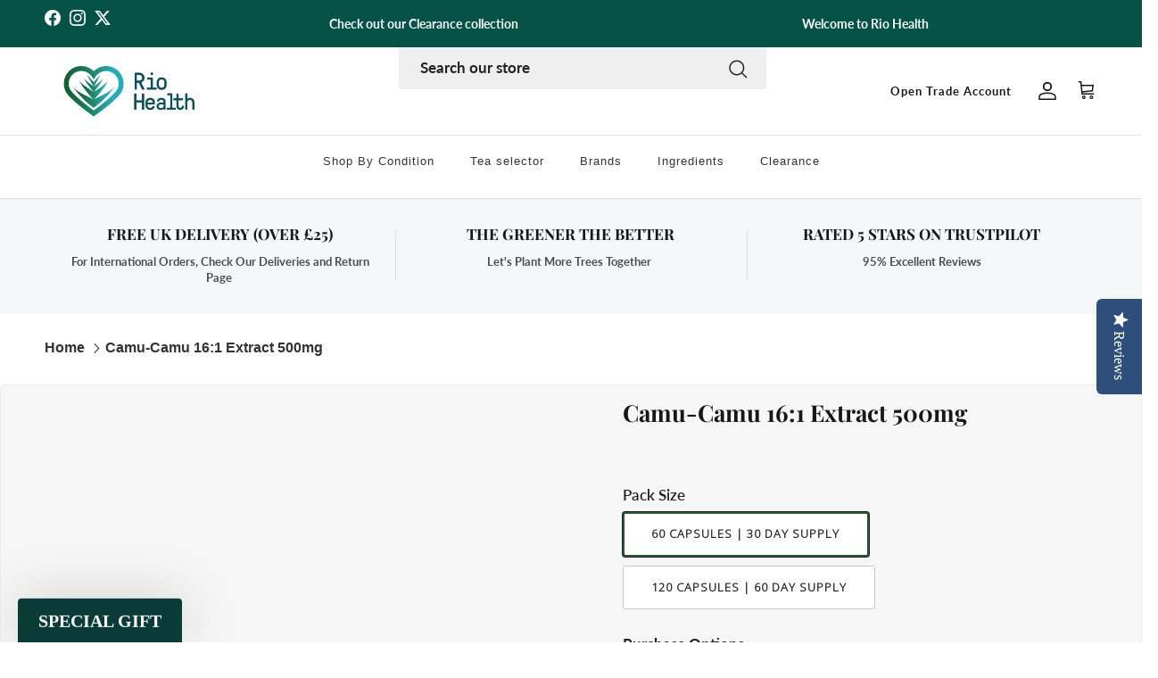

--- FILE ---
content_type: text/html; charset=utf-8
request_url: https://riohealth.co.uk/products/rio-amazon-camu-camu-extract-500mg
body_size: 65166
content:

<!doctype html>
<html class="no-js" lang="en" dir="ltr">
<head>
<script>
  
</script>
  <script>
    var cml_theme_settings = true;
    var cml_confirmation_override = true;
    var is_wholesaler = false;
    var cart_total = 0;
  </script>
  <style>
    #cml_checkout_start .select-wrapper input{
      -webkit-appearance: auto;
    }
    #cml_checkout_start .tax_text{
      text-align: right;
      margin-top: -20px;
      color: #8f8f8f;
    }
    #cml_checkout_start .cut-price{
      display: none !important;
    }
    
  </style>

  

  
  
  
  

  <script>
    var total_taxable = "0";
  </script>
  
  <script src="https://cdn-widgetsrepository.yotpo.com/v1/loader/LOS6tA3BP2ryGMDxeoRs5gBPxEGzul7rKvw4bBQu" async></script><meta charset="utf-8">
<meta name="viewport" content="width=device-width,initial-scale=1">
<title>Camu-Camu 16:1 Extract 500mg &ndash; Rio Health</title><link rel="canonical" href="https://riohealth.co.uk/products/rio-amazon-camu-camu-extract-500mg"><meta name="description" content="Experience the power of nature&#39;s immunity booster with Rio Amazon Camu-Camu Extract 500mg capsules.Sourced from the Amazon rainforest, camu-camu is celebrated for its high vitamin C content, making it a potent source of immune support and overall health. Our formula, with a concentrated 16:1 ratio, offers an extra boos"><meta property="og:site_name" content="Rio Health">
<meta property="og:url" content="https://riohealth.co.uk/products/rio-amazon-camu-camu-extract-500mg">
<meta property="og:title" content="Camu-Camu 16:1 Extract 500mg">
<meta property="og:type" content="product">
<meta property="og:description" content="Experience the power of nature&#39;s immunity booster with Rio Amazon Camu-Camu Extract 500mg capsules.Sourced from the Amazon rainforest, camu-camu is celebrated for its high vitamin C content, making it a potent source of immune support and overall health. Our formula, with a concentrated 16:1 ratio, offers an extra boos"><meta property="og:image" content="http://riohealth.co.uk/cdn/shop/products/CamuCamuweb60.jpg?crop=center&height=1200&v=1737642817&width=1200">
  <meta property="og:image:secure_url" content="https://riohealth.co.uk/cdn/shop/products/CamuCamuweb60.jpg?crop=center&height=1200&v=1737642817&width=1200">
  <meta property="og:image:width" content="932">
  <meta property="og:image:height" content="1400"><meta property="og:price:amount" content="18.89">
  <meta property="og:price:currency" content="GBP"><meta name="twitter:site" content="@RioHealthUK"><meta name="twitter:card" content="summary_large_image">
<meta name="twitter:title" content="Camu-Camu 16:1 Extract 500mg">
<meta name="twitter:description" content="Experience the power of nature&#39;s immunity booster with Rio Amazon Camu-Camu Extract 500mg capsules.Sourced from the Amazon rainforest, camu-camu is celebrated for its high vitamin C content, making it a potent source of immune support and overall health. Our formula, with a concentrated 16:1 ratio, offers an extra boos">
<style>@font-face {
  font-family: Lato;
  font-weight: 700;
  font-style: normal;
  font-display: fallback;
  src: url("//riohealth.co.uk/cdn/fonts/lato/lato_n7.900f219bc7337bc57a7a2151983f0a4a4d9d5dcf.woff2") format("woff2"),
       url("//riohealth.co.uk/cdn/fonts/lato/lato_n7.a55c60751adcc35be7c4f8a0313f9698598612ee.woff") format("woff");
}
@font-face {
  font-family: Lato;
  font-weight: 900;
  font-style: normal;
  font-display: fallback;
  src: url("//riohealth.co.uk/cdn/fonts/lato/lato_n9.6b37f725167d36932c6742a5a697fd238a2d2552.woff2") format("woff2"),
       url("//riohealth.co.uk/cdn/fonts/lato/lato_n9.1cafbd384242b7df7c9ef4584ba41746d006e6bb.woff") format("woff");
}
@font-face {
  font-family: Lato;
  font-weight: 500;
  font-style: normal;
  font-display: fallback;
  src: url("//riohealth.co.uk/cdn/fonts/lato/lato_n5.b2fec044fbe05725e71d90882e5f3b21dae2efbd.woff2") format("woff2"),
       url("//riohealth.co.uk/cdn/fonts/lato/lato_n5.f25a9a5c73ff9372e69074488f99e8ac702b5447.woff") format("woff");
}
@font-face {
  font-family: Lato;
  font-weight: 700;
  font-style: italic;
  font-display: fallback;
  src: url("//riohealth.co.uk/cdn/fonts/lato/lato_i7.16ba75868b37083a879b8dd9f2be44e067dfbf92.woff2") format("woff2"),
       url("//riohealth.co.uk/cdn/fonts/lato/lato_i7.4c07c2b3b7e64ab516aa2f2081d2bb0366b9dce8.woff") format("woff");
}
@font-face {
  font-family: Lato;
  font-weight: 900;
  font-style: italic;
  font-display: fallback;
  src: url("//riohealth.co.uk/cdn/fonts/lato/lato_i9.81fefe39825210091b52da4fd46ce2285adf73ed.woff2") format("woff2"),
       url("//riohealth.co.uk/cdn/fonts/lato/lato_i9.98de207fbcee2a48648720d568be3014a7d07fa5.woff") format("woff");
}
@font-face {
  font-family: "Playfair Display";
  font-weight: 700;
  font-style: normal;
  font-display: fallback;
  src: url("//riohealth.co.uk/cdn/fonts/playfair_display/playfairdisplay_n7.592b3435e0fff3f50b26d410c73ae7ec893f6910.woff2") format("woff2"),
       url("//riohealth.co.uk/cdn/fonts/playfair_display/playfairdisplay_n7.998b1417dec711058cce2abb61a0b8c59066498f.woff") format("woff");
}
@font-face {
  font-family: Lato;
  font-weight: 700;
  font-style: normal;
  font-display: fallback;
  src: url("//riohealth.co.uk/cdn/fonts/lato/lato_n7.900f219bc7337bc57a7a2151983f0a4a4d9d5dcf.woff2") format("woff2"),
       url("//riohealth.co.uk/cdn/fonts/lato/lato_n7.a55c60751adcc35be7c4f8a0313f9698598612ee.woff") format("woff");
}
@font-face {
  font-family: Lato;
  font-weight: 500;
  font-style: normal;
  font-display: fallback;
  src: url("//riohealth.co.uk/cdn/fonts/lato/lato_n5.b2fec044fbe05725e71d90882e5f3b21dae2efbd.woff2") format("woff2"),
       url("//riohealth.co.uk/cdn/fonts/lato/lato_n5.f25a9a5c73ff9372e69074488f99e8ac702b5447.woff") format("woff");
}
@font-face {
  font-family: Lato;
  font-weight: 600;
  font-style: normal;
  font-display: fallback;
  src: url("//riohealth.co.uk/cdn/fonts/lato/lato_n6.38d0e3b23b74a60f769c51d1df73fac96c580d59.woff2") format("woff2"),
       url("//riohealth.co.uk/cdn/fonts/lato/lato_n6.3365366161bdcc36a3f97cfbb23954d8c4bf4079.woff") format("woff");
}
:root {
  --page-container-width:          1600px;
  --reading-container-width:       720px;
  --divider-opacity:               0.14;
  --gutter-large:                  30px;
  --gutter-desktop:                20px;
  --gutter-mobile:                 16px;
  --section-padding:               50px;
  --larger-section-padding:        80px;
  --larger-section-padding-mobile: 60px;
  --largest-section-padding:       110px;
  --aos-animate-duration:          0.6s;

  --base-font-family:              Lato, sans-serif;
  --base-font-weight:              700;
  --base-font-style:               normal;
  --heading-font-family:           "Playfair Display", serif;
  --heading-font-weight:           700;
  --heading-font-style:            normal;
  --logo-font-family:              Lato, sans-serif;
  --logo-font-weight:              700;
  --logo-font-style:               normal;
  --nav-font-family:               Lato, sans-serif;
  --nav-font-weight:               500;
  --nav-font-style:                normal;

  --base-text-size:17px;
  --base-line-height:              1.6;
  --input-text-size:17px;
  --smaller-text-size-1:14px;
  --smaller-text-size-2:15px;
  --smaller-text-size-3:14px;
  --smaller-text-size-4:13px;
  --larger-text-size:26px;
  --super-large-text-size:46px;
  --super-large-mobile-text-size:21px;
  --larger-mobile-text-size:21px;
  --logo-text-size:26px;--btn-letter-spacing: normal;
    --btn-text-transform: none;
    --button-text-size:  17px;
    --quickbuy-button-text-size: 14px;
    --small-feature-link-font-size: 1em;
    --input-btn-padding-top:             1em;
    --input-btn-padding-bottom:          1em;--heading-text-transform:none;
  --nav-text-size:                      14px;
  --mobile-menu-font-weight:            600;

  --body-bg-color:                      255 255 255;
  --bg-color:                           255 255 255;
  --body-text-color:                    34 34 34;
  --text-color:                         34 34 34;

  --header-text-col:                    #171717;--header-text-hover-col:             var(--main-nav-link-hover-col);--header-bg-col:                     #ffffff;
  --heading-color:                     23 23 23;
  --body-heading-color:                23 23 23;
  --heading-divider-col:               #dfe3e8;

  --logo-col:                          #171717;
  --main-nav-bg:                       #ffffff;
  --main-nav-link-col:                 #5c5c5c;
  --main-nav-link-hover-col:           #055346;
  --main-nav-link-featured-col:        #055346;

  --link-color:                        5 83 70;
  --body-link-color:                   5 83 70;

  --btn-bg-color:                        5 83 70;
  --btn-bg-hover-color:                  243 195 149;
  --btn-border-color:                    5 83 70;
  --btn-border-hover-color:              243 195 149;
  --btn-text-color:                      255 255 255;
  --btn-text-hover-color:                255 255 255;--btn-alt-bg-color:                    5 83 70;
  --btn-alt-text-color:                  255 255 255;
  --btn-alt-border-color:                5 83 70;
  --btn-alt-border-hover-color:          5 83 70;--btn-ter-bg-color:                    235 235 235;
  --btn-ter-text-color:                  0 0 0;
  --btn-ter-bg-hover-color:              5 83 70;
  --btn-ter-text-hover-color:            255 255 255;--btn-border-radius: 3px;--color-scheme-default:                             #ffffff;
  --color-scheme-default-color:                       255 255 255;
  --color-scheme-default-text-color:                  34 34 34;
  --color-scheme-default-head-color:                  23 23 23;
  --color-scheme-default-link-color:                  5 83 70;
  --color-scheme-default-btn-text-color:              255 255 255;
  --color-scheme-default-btn-text-hover-color:        255 255 255;
  --color-scheme-default-btn-bg-color:                5 83 70;
  --color-scheme-default-btn-bg-hover-color:          243 195 149;
  --color-scheme-default-btn-border-color:            5 83 70;
  --color-scheme-default-btn-border-hover-color:      243 195 149;
  --color-scheme-default-btn-alt-text-color:          255 255 255;
  --color-scheme-default-btn-alt-bg-color:            5 83 70;
  --color-scheme-default-btn-alt-border-color:        5 83 70;
  --color-scheme-default-btn-alt-border-hover-color:  5 83 70;

  --color-scheme-1:                             #f5f6f7;
  --color-scheme-1-color:                       245 246 247;
  --color-scheme-1-text-color:                  92 92 92;
  --color-scheme-1-head-color:                  23 23 23;
  --color-scheme-1-link-color:                  5 83 70;
  --color-scheme-1-btn-text-color:              255 255 255;
  --color-scheme-1-btn-text-hover-color:        255 255 255;
  --color-scheme-1-btn-bg-color:                35 35 35;
  --color-scheme-1-btn-bg-hover-color:          0 0 0;
  --color-scheme-1-btn-border-color:            35 35 35;
  --color-scheme-1-btn-border-hover-color:      0 0 0;
  --color-scheme-1-btn-alt-text-color:          35 35 35;
  --color-scheme-1-btn-alt-bg-color:            255 255 255;
  --color-scheme-1-btn-alt-border-color:        35 35 35;
  --color-scheme-1-btn-alt-border-hover-color:  35 35 35;

  --color-scheme-2:                             #faf2e6;
  --color-scheme-2-color:                       250 242 230;
  --color-scheme-2-text-color:                  92 92 92;
  --color-scheme-2-head-color:                  23 23 23;
  --color-scheme-2-link-color:                  5 83 70;
  --color-scheme-2-btn-text-color:              255 255 255;
  --color-scheme-2-btn-text-hover-color:        255 255 255;
  --color-scheme-2-btn-bg-color:                5 83 70;
  --color-scheme-2-btn-bg-hover-color:          243 195 149;
  --color-scheme-2-btn-border-color:            5 83 70;
  --color-scheme-2-btn-border-hover-color:      243 195 149;
  --color-scheme-2-btn-alt-text-color:          5 83 70;
  --color-scheme-2-btn-alt-bg-color:            243 195 149;
  --color-scheme-2-btn-alt-border-color:        5 83 70;
  --color-scheme-2-btn-alt-border-hover-color:  5 83 70;

  /* Shop Pay payment terms */
  --payment-terms-background-color:    #ffffff;--quickbuy-bg: 255 255 255;--body-input-background-color:       rgb(var(--body-bg-color));
  --input-background-color:            rgb(var(--body-bg-color));
  --body-input-text-color:             var(--body-text-color);
  --input-text-color:                  var(--body-text-color);
  --body-input-border-color:           rgb(200, 200, 200);
  --input-border-color:                rgb(200, 200, 200);
  --input-border-color-hover:          rgb(133, 133, 133);
  --input-border-color-active:         rgb(34, 34, 34);

  --swatch-cross-svg:                  url("data:image/svg+xml,%3Csvg xmlns='http://www.w3.org/2000/svg' width='240' height='240' viewBox='0 0 24 24' fill='none' stroke='rgb(200, 200, 200)' stroke-width='0.09' preserveAspectRatio='none' %3E%3Cline x1='24' y1='0' x2='0' y2='24'%3E%3C/line%3E%3C/svg%3E");
  --swatch-cross-hover:                url("data:image/svg+xml,%3Csvg xmlns='http://www.w3.org/2000/svg' width='240' height='240' viewBox='0 0 24 24' fill='none' stroke='rgb(133, 133, 133)' stroke-width='0.09' preserveAspectRatio='none' %3E%3Cline x1='24' y1='0' x2='0' y2='24'%3E%3C/line%3E%3C/svg%3E");
  --swatch-cross-active:               url("data:image/svg+xml,%3Csvg xmlns='http://www.w3.org/2000/svg' width='240' height='240' viewBox='0 0 24 24' fill='none' stroke='rgb(34, 34, 34)' stroke-width='0.09' preserveAspectRatio='none' %3E%3Cline x1='24' y1='0' x2='0' y2='24'%3E%3C/line%3E%3C/svg%3E");

  --footer-divider-col:                #efdfc7;
  --footer-text-col:                   255 255 255;
  --footer-heading-col:                243 195 149;
  --footer-bg:                         #055346;--product-label-overlay-justify: flex-start;--product-label-overlay-align: flex-start;--product-label-overlay-reduction-text:   #ffffff;
  --product-label-overlay-reduction-bg:     #055346;
  --product-label-overlay-stock-text:       #ffffff;
  --product-label-overlay-stock-bg:         #09728c;
  --product-label-overlay-new-text:         #ffffff;
  --product-label-overlay-new-bg:           #c16452;
  --product-label-overlay-meta-text:        #ffffff;
  --product-label-overlay-meta-bg:          #bd2585;
  --product-label-sale-text:                #055346;
  --product-label-sold-text:                #171717;
  --product-label-preorder-text:            #3ea36a;

  --product-block-crop-align:               center;

  
  --product-block-price-align:              flex-start;
  --product-block-price-item-margin-start:  initial;
  --product-block-price-item-margin-end:    .5rem;
  

  --collection-block-image-position:   center center;

  --swatch-picker-image-size:          40px;
  --swatch-crop-align:                 center center;

  --image-overlay-text-color:          255 255 255;--image-overlay-bg:                  rgba(0, 0, 0, 0.12);
  --image-overlay-shadow-start:        rgb(0 0 0 / 0.16);
  --image-overlay-box-opacity:         0.88;.image-overlay--bg-box .text-overlay .text-overlay__text {
      --image-overlay-box-bg: 255 255 255;
      --heading-color: var(--body-heading-color);
      --text-color: var(--body-text-color);
      --link-color: var(--body-link-color);
    }--product-inventory-ok-box-color:            #f2faf0;
  --product-inventory-ok-text-color:           #108043;
  --product-inventory-ok-icon-box-fill-color:  #fff;
  --product-inventory-low-box-color:           #fcf1cd;
  --product-inventory-low-text-color:          #dd9a1a;
  --product-inventory-low-icon-box-fill-color: #fff;
  --product-inventory-low-text-color-channels: 16, 128, 67;
  --product-inventory-ok-text-color-channels:  221, 154, 26;

  --rating-star-color: 243 195 149;
}::selection {
    background: rgb(var(--body-heading-color));
    color: rgb(var(--body-bg-color));
  }
  ::-moz-selection {
    background: rgb(var(--body-heading-color));
    color: rgb(var(--body-bg-color));
  }.use-color-scheme--default {
  --product-label-sale-text:           #055346;
  --product-label-sold-text:           #171717;
  --product-label-preorder-text:       #3ea36a;
  --input-background-color:            rgb(var(--body-bg-color));
  --input-text-color:                  var(--body-input-text-color);
  --input-border-color:                rgb(200, 200, 200);
  --input-border-color-hover:          rgb(133, 133, 133);
  --input-border-color-active:         rgb(34, 34, 34);
}</style>

  <link href="//riohealth.co.uk/cdn/shop/t/84/assets/main.css?v=109628376631076103261765281903" rel="stylesheet" type="text/css" media="all" />
<link rel="preload" as="font" href="//riohealth.co.uk/cdn/fonts/lato/lato_n7.900f219bc7337bc57a7a2151983f0a4a4d9d5dcf.woff2" type="font/woff2" crossorigin><link rel="preload" as="font" href="//riohealth.co.uk/cdn/fonts/playfair_display/playfairdisplay_n7.592b3435e0fff3f50b26d410c73ae7ec893f6910.woff2" type="font/woff2" crossorigin><script>
    document.documentElement.className = document.documentElement.className.replace('no-js', 'js');

    window.theme = {
      info: {
        name: 'Symmetry',
        version: '7.2.1'
      },
      device: {
        hasTouch: window.matchMedia('(any-pointer: coarse)').matches,
        hasHover: window.matchMedia('(hover: hover)').matches
      },
      mediaQueries: {
        md: '(min-width: 768px)',
        productMediaCarouselBreak: '(min-width: 1041px)'
      },
      routes: {
        base: 'https://riohealth.co.uk',
        cart: '/cart',
        cartAdd: '/cart/add.js',
        cartUpdate: '/cart/update.js',
        predictiveSearch: '/search/suggest'
      },
      strings: {
        cartTermsConfirmation: "You must agree to the terms and conditions before continuing.",
        cartItemsQuantityError: "You can only add [QUANTITY] of this item to your cart.",
        generalSearchViewAll: "View all search results",
        noStock: "Sold out",
        noVariant: "Unavailable",
        productsProductChooseA: "Choose a",
        generalSearchPages: "Pages",
        generalSearchNoResultsWithoutTerms: "Sorry, we couldnʼt find any results",
        shippingCalculator: {
          singleRate: "There is one shipping rate for this destination:",
          multipleRates: "There are multiple shipping rates for this destination:",
          noRates: "We do not ship to this destination."
        }
      },
      settings: {
        moneyWithCurrencyFormat: "£{{amount}} GBP",
        cartType: "drawer",
        afterAddToCart: "drawer",
        quickbuyStyle: "whole",
        externalLinksNewTab: true,
        internalLinksSmoothScroll: true
      }
    }

    theme.inlineNavigationCheck = function() {
      var pageHeader = document.querySelector('.pageheader'),
          inlineNavContainer = pageHeader.querySelector('.logo-area__left__inner'),
          inlineNav = inlineNavContainer.querySelector('.navigation--left');
      if (inlineNav && getComputedStyle(inlineNav).display != 'none') {
        var inlineMenuCentered = document.querySelector('.pageheader--layout-inline-menu-center'),
            logoContainer = document.querySelector('.logo-area__middle__inner');
        if(inlineMenuCentered) {
          var rightWidth = document.querySelector('.logo-area__right__inner').clientWidth,
              middleWidth = logoContainer.clientWidth,
              logoArea = document.querySelector('.logo-area'),
              computedLogoAreaStyle = getComputedStyle(logoArea),
              logoAreaInnerWidth = logoArea.clientWidth - Math.ceil(parseFloat(computedLogoAreaStyle.paddingLeft)) - Math.ceil(parseFloat(computedLogoAreaStyle.paddingRight)),
              availableNavWidth = logoAreaInnerWidth - Math.max(rightWidth, middleWidth) * 2 - 40;
          inlineNavContainer.style.maxWidth = availableNavWidth + 'px';
        }

        var firstInlineNavLink = inlineNav.querySelector('.navigation__item:first-child'),
            lastInlineNavLink = inlineNav.querySelector('.navigation__item:last-child');
        if (lastInlineNavLink) {
          var inlineNavWidth = null;
          if(document.querySelector('html[dir=rtl]')) {
            inlineNavWidth = firstInlineNavLink.offsetLeft - lastInlineNavLink.offsetLeft + firstInlineNavLink.offsetWidth;
          } else {
            inlineNavWidth = lastInlineNavLink.offsetLeft - firstInlineNavLink.offsetLeft + lastInlineNavLink.offsetWidth;
          }
          if (inlineNavContainer.offsetWidth >= inlineNavWidth) {
            pageHeader.classList.add('pageheader--layout-inline-permitted');
            var tallLogo = logoContainer.clientHeight > lastInlineNavLink.clientHeight + 20;
            if (tallLogo) {
              inlineNav.classList.add('navigation--tight-underline');
            } else {
              inlineNav.classList.remove('navigation--tight-underline');
            }
          } else {
            pageHeader.classList.remove('pageheader--layout-inline-permitted');
          }
        }
      }
    };

    theme.setInitialHeaderHeightProperty = () => {
      const section = document.querySelector('.section-header');
      if (section) {
        document.documentElement.style.setProperty('--theme-header-height', Math.ceil(section.clientHeight) + 'px');
      }
    };
  </script>

  <script src="//riohealth.co.uk/cdn/shop/t/84/assets/main.js?v=63521094751913525411762188584" defer></script>


  

    <script src="//riohealth.co.uk/cdn/shop/t/84/assets/animate-on-scroll.js?v=15249566486942820451762188584" defer></script>
    <link href="//riohealth.co.uk/cdn/shop/t/84/assets/animate-on-scroll.css?v=116824741000487223811762188584" rel="stylesheet" type="text/css" media="all" />
  

  <script>window.performance && window.performance.mark && window.performance.mark('shopify.content_for_header.start');</script><meta name="google-site-verification" content="_5SyHSgPdc_oAS4nCC8V3cIkrMeVzrzuGgnALd4PtTc">
<meta name="google-site-verification" content="7ljwskhDB3NLBDP3gJBnY25vE1coLtUjkF2XHXs9KjQ">
<meta name="facebook-domain-verification" content="ql4zzkn51fgnapj341pioagzfvray8">
<meta id="shopify-digital-wallet" name="shopify-digital-wallet" content="/17751671/digital_wallets/dialog">
<meta name="shopify-checkout-api-token" content="4d4c23b61a00b0c99fc4e149ddcc53b2">
<link rel="alternate" type="application/json+oembed" href="https://riohealth.co.uk/products/rio-amazon-camu-camu-extract-500mg.oembed">
<script async="async" src="/checkouts/internal/preloads.js?locale=en-GB"></script>
<link rel="preconnect" href="https://shop.app" crossorigin="anonymous">
<script async="async" src="https://shop.app/checkouts/internal/preloads.js?locale=en-GB&shop_id=17751671" crossorigin="anonymous"></script>
<script id="apple-pay-shop-capabilities" type="application/json">{"shopId":17751671,"countryCode":"GB","currencyCode":"GBP","merchantCapabilities":["supports3DS"],"merchantId":"gid:\/\/shopify\/Shop\/17751671","merchantName":"Rio Health","requiredBillingContactFields":["postalAddress","email","phone"],"requiredShippingContactFields":["postalAddress","email","phone"],"shippingType":"shipping","supportedNetworks":["visa","maestro","masterCard","discover","elo"],"total":{"type":"pending","label":"Rio Health","amount":"1.00"},"shopifyPaymentsEnabled":true,"supportsSubscriptions":true}</script>
<script id="shopify-features" type="application/json">{"accessToken":"4d4c23b61a00b0c99fc4e149ddcc53b2","betas":["rich-media-storefront-analytics"],"domain":"riohealth.co.uk","predictiveSearch":true,"shopId":17751671,"locale":"en"}</script>
<script>var Shopify = Shopify || {};
Shopify.shop = "rio-trading.myshopify.com";
Shopify.locale = "en";
Shopify.currency = {"active":"GBP","rate":"1.0"};
Shopify.country = "GB";
Shopify.theme = {"name":"Rio Live-sans -  03.11.2025","id":177668882808,"schema_name":"Symmetry","schema_version":"7.2.1","theme_store_id":568,"role":"main"};
Shopify.theme.handle = "null";
Shopify.theme.style = {"id":null,"handle":null};
Shopify.cdnHost = "riohealth.co.uk/cdn";
Shopify.routes = Shopify.routes || {};
Shopify.routes.root = "/";</script>
<script type="module">!function(o){(o.Shopify=o.Shopify||{}).modules=!0}(window);</script>
<script>!function(o){function n(){var o=[];function n(){o.push(Array.prototype.slice.apply(arguments))}return n.q=o,n}var t=o.Shopify=o.Shopify||{};t.loadFeatures=n(),t.autoloadFeatures=n()}(window);</script>
<script>
  window.ShopifyPay = window.ShopifyPay || {};
  window.ShopifyPay.apiHost = "shop.app\/pay";
  window.ShopifyPay.redirectState = null;
</script>
<script id="shop-js-analytics" type="application/json">{"pageType":"product"}</script>
<script defer="defer" async type="module" src="//riohealth.co.uk/cdn/shopifycloud/shop-js/modules/v2/client.init-shop-cart-sync_BApSsMSl.en.esm.js"></script>
<script defer="defer" async type="module" src="//riohealth.co.uk/cdn/shopifycloud/shop-js/modules/v2/chunk.common_CBoos6YZ.esm.js"></script>
<script type="module">
  await import("//riohealth.co.uk/cdn/shopifycloud/shop-js/modules/v2/client.init-shop-cart-sync_BApSsMSl.en.esm.js");
await import("//riohealth.co.uk/cdn/shopifycloud/shop-js/modules/v2/chunk.common_CBoos6YZ.esm.js");

  window.Shopify.SignInWithShop?.initShopCartSync?.({"fedCMEnabled":true,"windoidEnabled":true});

</script>
<script>
  window.Shopify = window.Shopify || {};
  if (!window.Shopify.featureAssets) window.Shopify.featureAssets = {};
  window.Shopify.featureAssets['shop-js'] = {"shop-cart-sync":["modules/v2/client.shop-cart-sync_DJczDl9f.en.esm.js","modules/v2/chunk.common_CBoos6YZ.esm.js"],"init-fed-cm":["modules/v2/client.init-fed-cm_BzwGC0Wi.en.esm.js","modules/v2/chunk.common_CBoos6YZ.esm.js"],"init-windoid":["modules/v2/client.init-windoid_BS26ThXS.en.esm.js","modules/v2/chunk.common_CBoos6YZ.esm.js"],"init-shop-email-lookup-coordinator":["modules/v2/client.init-shop-email-lookup-coordinator_DFwWcvrS.en.esm.js","modules/v2/chunk.common_CBoos6YZ.esm.js"],"shop-cash-offers":["modules/v2/client.shop-cash-offers_DthCPNIO.en.esm.js","modules/v2/chunk.common_CBoos6YZ.esm.js","modules/v2/chunk.modal_Bu1hFZFC.esm.js"],"shop-button":["modules/v2/client.shop-button_D_JX508o.en.esm.js","modules/v2/chunk.common_CBoos6YZ.esm.js"],"shop-toast-manager":["modules/v2/client.shop-toast-manager_tEhgP2F9.en.esm.js","modules/v2/chunk.common_CBoos6YZ.esm.js"],"avatar":["modules/v2/client.avatar_BTnouDA3.en.esm.js"],"pay-button":["modules/v2/client.pay-button_BuNmcIr_.en.esm.js","modules/v2/chunk.common_CBoos6YZ.esm.js"],"init-shop-cart-sync":["modules/v2/client.init-shop-cart-sync_BApSsMSl.en.esm.js","modules/v2/chunk.common_CBoos6YZ.esm.js"],"shop-login-button":["modules/v2/client.shop-login-button_DwLgFT0K.en.esm.js","modules/v2/chunk.common_CBoos6YZ.esm.js","modules/v2/chunk.modal_Bu1hFZFC.esm.js"],"init-customer-accounts-sign-up":["modules/v2/client.init-customer-accounts-sign-up_TlVCiykN.en.esm.js","modules/v2/client.shop-login-button_DwLgFT0K.en.esm.js","modules/v2/chunk.common_CBoos6YZ.esm.js","modules/v2/chunk.modal_Bu1hFZFC.esm.js"],"init-shop-for-new-customer-accounts":["modules/v2/client.init-shop-for-new-customer-accounts_DrjXSI53.en.esm.js","modules/v2/client.shop-login-button_DwLgFT0K.en.esm.js","modules/v2/chunk.common_CBoos6YZ.esm.js","modules/v2/chunk.modal_Bu1hFZFC.esm.js"],"init-customer-accounts":["modules/v2/client.init-customer-accounts_C0Oh2ljF.en.esm.js","modules/v2/client.shop-login-button_DwLgFT0K.en.esm.js","modules/v2/chunk.common_CBoos6YZ.esm.js","modules/v2/chunk.modal_Bu1hFZFC.esm.js"],"shop-follow-button":["modules/v2/client.shop-follow-button_C5D3XtBb.en.esm.js","modules/v2/chunk.common_CBoos6YZ.esm.js","modules/v2/chunk.modal_Bu1hFZFC.esm.js"],"checkout-modal":["modules/v2/client.checkout-modal_8TC_1FUY.en.esm.js","modules/v2/chunk.common_CBoos6YZ.esm.js","modules/v2/chunk.modal_Bu1hFZFC.esm.js"],"lead-capture":["modules/v2/client.lead-capture_D-pmUjp9.en.esm.js","modules/v2/chunk.common_CBoos6YZ.esm.js","modules/v2/chunk.modal_Bu1hFZFC.esm.js"],"shop-login":["modules/v2/client.shop-login_BmtnoEUo.en.esm.js","modules/v2/chunk.common_CBoos6YZ.esm.js","modules/v2/chunk.modal_Bu1hFZFC.esm.js"],"payment-terms":["modules/v2/client.payment-terms_BHOWV7U_.en.esm.js","modules/v2/chunk.common_CBoos6YZ.esm.js","modules/v2/chunk.modal_Bu1hFZFC.esm.js"]};
</script>
<script>(function() {
  var isLoaded = false;
  function asyncLoad() {
    if (isLoaded) return;
    isLoaded = true;
    var urls = ["https:\/\/js.smile.io\/v1\/smile-shopify.js?shop=rio-trading.myshopify.com","https:\/\/assets1.adroll.com\/shopify\/latest\/j\/shopify_rolling_bootstrap_v2.js?adroll_adv_id=YF5OHD5FBJB7VPL3RMTCBP\u0026adroll_pix_id=XAANH7U4BZED3H42KGCO4A\u0026shop=rio-trading.myshopify.com","https:\/\/cdn.nfcube.com\/instafeed-70dace6e6a5949d590b55c2596bad449.js?shop=rio-trading.myshopify.com","https:\/\/static.affiliatly.com\/shopify\/v3\/shopify.js?affiliatly_code=AF-1064446\u0026s=2\u0026shop=rio-trading.myshopify.com","https:\/\/cdn-app.cart-bot.net\/public\/js\/append.js?shop=rio-trading.myshopify.com","https:\/\/cdn-widgetsrepository.yotpo.com\/v1\/loader\/LOS6tA3BP2ryGMDxeoRs5gBPxEGzul7rKvw4bBQu?shop=rio-trading.myshopify.com","https:\/\/widget.trustpilot.com\/bootstrap\/v5\/tp.widget.sync.bootstrap.min.js?shop=rio-trading.myshopify.com","https:\/\/ecommplugins-scripts.trustpilot.com\/v2.1\/js\/header.min.js?settings=eyJrZXkiOiJFT1Y3bUpwUGtkZmg3OHoxIiwicyI6InNrdSJ9\u0026v=2.5\u0026shop=rio-trading.myshopify.com","https:\/\/ecommplugins-trustboxsettings.trustpilot.com\/rio-trading.myshopify.com.js?settings=1759831910323\u0026shop=rio-trading.myshopify.com","https:\/\/admin.revenuehunt.com\/embed.js?shop=rio-trading.myshopify.com","https:\/\/cdn.hextom.com\/js\/quickannouncementbar.js?shop=rio-trading.myshopify.com","https:\/\/ecommplugins-scripts.trustpilot.com\/v2.1\/js\/success.min.js?settings=eyJrZXkiOiJFT1Y3bUpwUGtkZmg3OHoxIiwicyI6InNrdSIsInQiOlsib3JkZXJzL2Z1bGZpbGxlZCJdLCJ2IjoiIiwiYSI6IlNob3BpZnktMjAxOS0wNCJ9\u0026shop=rio-trading.myshopify.com"];
    for (var i = 0; i < urls.length; i++) {
      var s = document.createElement('script');
      s.type = 'text/javascript';
      s.async = true;
      s.src = urls[i];
      var x = document.getElementsByTagName('script')[0];
      x.parentNode.insertBefore(s, x);
    }
  };
  if(window.attachEvent) {
    window.attachEvent('onload', asyncLoad);
  } else {
    window.addEventListener('load', asyncLoad, false);
  }
})();</script>
<script id="__st">var __st={"a":17751671,"offset":0,"reqid":"f4f0aa96-6868-4052-a656-4c31c13435e5-1768931613","pageurl":"riohealth.co.uk\/products\/rio-amazon-camu-camu-extract-500mg","u":"c445f74ff209","p":"product","rtyp":"product","rid":10101799822};</script>
<script>window.ShopifyPaypalV4VisibilityTracking = true;</script>
<script id="captcha-bootstrap">!function(){'use strict';const t='contact',e='account',n='new_comment',o=[[t,t],['blogs',n],['comments',n],[t,'customer']],c=[[e,'customer_login'],[e,'guest_login'],[e,'recover_customer_password'],[e,'create_customer']],r=t=>t.map((([t,e])=>`form[action*='/${t}']:not([data-nocaptcha='true']) input[name='form_type'][value='${e}']`)).join(','),a=t=>()=>t?[...document.querySelectorAll(t)].map((t=>t.form)):[];function s(){const t=[...o],e=r(t);return a(e)}const i='password',u='form_key',d=['recaptcha-v3-token','g-recaptcha-response','h-captcha-response',i],f=()=>{try{return window.sessionStorage}catch{return}},m='__shopify_v',_=t=>t.elements[u];function p(t,e,n=!1){try{const o=window.sessionStorage,c=JSON.parse(o.getItem(e)),{data:r}=function(t){const{data:e,action:n}=t;return t[m]||n?{data:e,action:n}:{data:t,action:n}}(c);for(const[e,n]of Object.entries(r))t.elements[e]&&(t.elements[e].value=n);n&&o.removeItem(e)}catch(o){console.error('form repopulation failed',{error:o})}}const l='form_type',E='cptcha';function T(t){t.dataset[E]=!0}const w=window,h=w.document,L='Shopify',v='ce_forms',y='captcha';let A=!1;((t,e)=>{const n=(g='f06e6c50-85a8-45c8-87d0-21a2b65856fe',I='https://cdn.shopify.com/shopifycloud/storefront-forms-hcaptcha/ce_storefront_forms_captcha_hcaptcha.v1.5.2.iife.js',D={infoText:'Protected by hCaptcha',privacyText:'Privacy',termsText:'Terms'},(t,e,n)=>{const o=w[L][v],c=o.bindForm;if(c)return c(t,g,e,D).then(n);var r;o.q.push([[t,g,e,D],n]),r=I,A||(h.body.append(Object.assign(h.createElement('script'),{id:'captcha-provider',async:!0,src:r})),A=!0)});var g,I,D;w[L]=w[L]||{},w[L][v]=w[L][v]||{},w[L][v].q=[],w[L][y]=w[L][y]||{},w[L][y].protect=function(t,e){n(t,void 0,e),T(t)},Object.freeze(w[L][y]),function(t,e,n,w,h,L){const[v,y,A,g]=function(t,e,n){const i=e?o:[],u=t?c:[],d=[...i,...u],f=r(d),m=r(i),_=r(d.filter((([t,e])=>n.includes(e))));return[a(f),a(m),a(_),s()]}(w,h,L),I=t=>{const e=t.target;return e instanceof HTMLFormElement?e:e&&e.form},D=t=>v().includes(t);t.addEventListener('submit',(t=>{const e=I(t);if(!e)return;const n=D(e)&&!e.dataset.hcaptchaBound&&!e.dataset.recaptchaBound,o=_(e),c=g().includes(e)&&(!o||!o.value);(n||c)&&t.preventDefault(),c&&!n&&(function(t){try{if(!f())return;!function(t){const e=f();if(!e)return;const n=_(t);if(!n)return;const o=n.value;o&&e.removeItem(o)}(t);const e=Array.from(Array(32),(()=>Math.random().toString(36)[2])).join('');!function(t,e){_(t)||t.append(Object.assign(document.createElement('input'),{type:'hidden',name:u})),t.elements[u].value=e}(t,e),function(t,e){const n=f();if(!n)return;const o=[...t.querySelectorAll(`input[type='${i}']`)].map((({name:t})=>t)),c=[...d,...o],r={};for(const[a,s]of new FormData(t).entries())c.includes(a)||(r[a]=s);n.setItem(e,JSON.stringify({[m]:1,action:t.action,data:r}))}(t,e)}catch(e){console.error('failed to persist form',e)}}(e),e.submit())}));const S=(t,e)=>{t&&!t.dataset[E]&&(n(t,e.some((e=>e===t))),T(t))};for(const o of['focusin','change'])t.addEventListener(o,(t=>{const e=I(t);D(e)&&S(e,y())}));const B=e.get('form_key'),M=e.get(l),P=B&&M;t.addEventListener('DOMContentLoaded',(()=>{const t=y();if(P)for(const e of t)e.elements[l].value===M&&p(e,B);[...new Set([...A(),...v().filter((t=>'true'===t.dataset.shopifyCaptcha))])].forEach((e=>S(e,t)))}))}(h,new URLSearchParams(w.location.search),n,t,e,['guest_login'])})(!0,!0)}();</script>
<script integrity="sha256-4kQ18oKyAcykRKYeNunJcIwy7WH5gtpwJnB7kiuLZ1E=" data-source-attribution="shopify.loadfeatures" defer="defer" src="//riohealth.co.uk/cdn/shopifycloud/storefront/assets/storefront/load_feature-a0a9edcb.js" crossorigin="anonymous"></script>
<script crossorigin="anonymous" defer="defer" src="//riohealth.co.uk/cdn/shopifycloud/storefront/assets/shopify_pay/storefront-65b4c6d7.js?v=20250812"></script>
<script data-source-attribution="shopify.dynamic_checkout.dynamic.init">var Shopify=Shopify||{};Shopify.PaymentButton=Shopify.PaymentButton||{isStorefrontPortableWallets:!0,init:function(){window.Shopify.PaymentButton.init=function(){};var t=document.createElement("script");t.src="https://riohealth.co.uk/cdn/shopifycloud/portable-wallets/latest/portable-wallets.en.js",t.type="module",document.head.appendChild(t)}};
</script>
<script data-source-attribution="shopify.dynamic_checkout.buyer_consent">
  function portableWalletsHideBuyerConsent(e){var t=document.getElementById("shopify-buyer-consent"),n=document.getElementById("shopify-subscription-policy-button");t&&n&&(t.classList.add("hidden"),t.setAttribute("aria-hidden","true"),n.removeEventListener("click",e))}function portableWalletsShowBuyerConsent(e){var t=document.getElementById("shopify-buyer-consent"),n=document.getElementById("shopify-subscription-policy-button");t&&n&&(t.classList.remove("hidden"),t.removeAttribute("aria-hidden"),n.addEventListener("click",e))}window.Shopify?.PaymentButton&&(window.Shopify.PaymentButton.hideBuyerConsent=portableWalletsHideBuyerConsent,window.Shopify.PaymentButton.showBuyerConsent=portableWalletsShowBuyerConsent);
</script>
<script data-source-attribution="shopify.dynamic_checkout.cart.bootstrap">document.addEventListener("DOMContentLoaded",(function(){function t(){return document.querySelector("shopify-accelerated-checkout-cart, shopify-accelerated-checkout")}if(t())Shopify.PaymentButton.init();else{new MutationObserver((function(e,n){t()&&(Shopify.PaymentButton.init(),n.disconnect())})).observe(document.body,{childList:!0,subtree:!0})}}));
</script>
<link id="shopify-accelerated-checkout-styles" rel="stylesheet" media="screen" href="https://riohealth.co.uk/cdn/shopifycloud/portable-wallets/latest/accelerated-checkout-backwards-compat.css" crossorigin="anonymous">
<style id="shopify-accelerated-checkout-cart">
        #shopify-buyer-consent {
  margin-top: 1em;
  display: inline-block;
  width: 100%;
}

#shopify-buyer-consent.hidden {
  display: none;
}

#shopify-subscription-policy-button {
  background: none;
  border: none;
  padding: 0;
  text-decoration: underline;
  font-size: inherit;
  cursor: pointer;
}

#shopify-subscription-policy-button::before {
  box-shadow: none;
}

      </style>
<script id="sections-script" data-sections="related-products" defer="defer" src="//riohealth.co.uk/cdn/shop/t/84/compiled_assets/scripts.js?v=13116"></script>
<script>window.performance && window.performance.mark && window.performance.mark('shopify.content_for_header.end');</script>
<!-- CC Custom Head Start --><!-- CC Custom Head End --><link rel="stylesheet" href="https://cdnjs.cloudflare.com/ajax/libs/font-awesome/6.2.1/css/all.min.css" integrity="sha512-MV7K8+y+gLIBoVD59lQIYicR65iaqukzvf/nwasF0nqhPay5w/9lJmVM2hMDcnK1OnMGCdVK+iQrJ7lzPJQd1w==" crossorigin="anonymous" referrerpolicy="no-referrer" />
<style>
@media(max-width: 767px){
 .section-footer__menu-block__menu {
   display: none;
 }
 .section-footer__row__col.section-footer__menu-block .section-footer__title {
    position: relative;
 }
 .section-footer__row__col.section-footer__menu-block .section-footer__title:after {
    content: "\f078";
    font-family: FONTAWESOME;
    font-size: 12px;
    right: 0;
    position: absolute;
    transition: 0.5s;
 }
}
</style>
<style id="rh-imgar-kill">
 /* Kill the pseudo-element that sets the height on .img-ar wrappers */
  .img-ar::before { 
    content: none !important; 
    display: none !important; 
    padding-top: 0 !important; 
  }
</style>
<script>
document.addEventListener('DOMContentLoaded', function() {
  const observer = new MutationObserver(() => {
    const boldPrice = document.querySelector('.bold-subscription__price, .bold-price, [data-bold-price]');
    const themePrice = document.querySelector('.product-price--main');
    if (boldPrice && themePrice) {
      themePrice.innerHTML = boldPrice.innerHTML;
    }
  });
  observer.observe(document.body, { childList: true, subtree: true });
});
</script>
<script>
document.addEventListener("DOMContentLoaded", function () {
  const box = document.querySelector(".mobile-view");
  if (!box) return;

  // Hide by default
  box.style.display = "none";
  document.querySelector(".discounted-price-boxs")?.style.setProperty("display", "none");

  // Check if Bold subscription widget exists (loads async)
  const checkBoldExist = setInterval(() => {
    const boldWidget = document.querySelector("[data-bsub-selling-plan], .bsub-widget, .bsub-selling-group");

    if (boldWidget) {
      clearInterval(checkBoldExist);
      box.style.display = "block"; // ✅ Show div
      console.log("✅ Bold Subscription found — showing div");
    }
  }, 300); // check every 300ms
});

</script>
<script>
document.addEventListener("DOMContentLoaded", function () {
  const discount = "BLACK10OFF"; // here paste coupon code
 
  document.querySelectorAll('a[href*="/products/"]').forEach(link => {
    // ignore links that already have query params
    if (!link.href.includes("discount=")) {
      link.href += (link.href.includes("?") ? "&" : "?") + "discount=" + discount;
    }
  });
});
</script>

<script>
document.addEventListener("DOMContentLoaded", function () {
  // === CONFIG ===
  const DISCOUNT_PERCENT = 0; // e.g. 30% OFF
  const DISCOUNT_PERCENT5 = 0; // e.g. 30% OFF
  // ============= paste coupon percentage here eg 30%

   // 🔒 NEW: turn OFF the discount UI when percentage is 0
  if (DISCOUNT_PERCENT <= 0 && DISCOUNT_PERCENT5 <= 0) {
    return; // no promo active – don’t touch the price display
  }

  const oneTimeBtn = document.querySelector('[data-bsub-purchase-option-one-time]');
  const subBtns = document.querySelectorAll('[data-bsub-selling-plan-group-input]');
  if (!oneTimeBtn) return;

  // price selector (handle different Shopify themes)
  function getPriceEl() {
    return document.querySelector(
      ".price__current, .price-item--regular, .price__sale, [data-product-price], .price .money"
    );
  }

  function parseMoney(el) {
    if (!el) return null;
    const raw = el.textContent.replace(/var product_json.*$/, "").trim(); // ✅ removes weird shopify js injection
    const currency = raw.match(/[£₹$€]/) ? raw.match(/[£₹$€]/)[0] : "₹";
    const num = parseFloat(raw.replace(/[^0-9.]/g, ""));
    return { currency, amount: num };
  }

  // ✅ Create discounted UI box
  function ensureDiscountUI() {
    let box = document.querySelector(".discounted-price-box");
    if (!box) {
      const priceEl = getPriceEl();
      if (!priceEl) return;

      box = document.createElement("div");
      box.className = "discounted-price-box";
      box.style.display = "none";
      box.style.marginTop = "0px";
      box.innerHTML= '<span>subscription price</span>';
      
      priceEl.parentNode.insertBefore(box, priceEl.nextSibling);
    }
    return box;
  }

  let msgBox = document.getElementById("oneTimeMsg");
 function applyDiscountUI() {
  const priceEl = getPriceEl();
  const priceData = parseMoney(priceEl);
  if (!priceData) return;
let extraAmount = 0.01; // the amount you want to add

  const discounted1 = (priceData.amount * (1 - DISCOUNT_PERCENT / 100));
  const discounted = discounted1 + extraAmount;
  const box = ensureDiscountUI();

  box.querySelector(".original-price").textContent =
    `${priceData.currency}${priceData.amount.toFixed(2)}`;

  box.querySelector(".discounted-price").textContent = `${priceData.currency}${discounted.toFixed(2)}`;

  // ✅ update discount-tag
  const discountTag = box.querySelector(".discount-tag");
  if (discountTag) {
    discountTag.textContent = `Save ${DISCOUNT_PERCENT}%`;
  }
  box.style.display = "inline-block";
  // hide original theme price UI but keep spacing
  document.querySelector(".price")?.style.setProperty("display", "none", "important");
  document.querySelector(".discounted-price-boxs")?.style.setProperty("display", "none");
  document.querySelector(".price")?.classList.remove("active-price-box");
  document.querySelector(".atc-price-wrapper")?.classList.remove("hidden");
  
document.querySelector(".price-banner")?.classList.add("hidden");

}

 function applyDiscountUID() {
  const priceEl = getPriceEl();
  const priceData = parseMoney(priceEl);
  if (!priceData) return;

  const discounted = (priceData.amount * (1 - DISCOUNT_PERCENT5 / 100)).toFixed(2);
  const box = ensureDiscountUI();

  box.querySelector(".original-price").textContent =
    `${priceData.currency}${priceData.amount.toFixed(2)}`;

  box.querySelector(".discounted-price").textContent =
    `${priceData.currency}${discounted}`;

  // ✅ update discount-tag
  const discountTag = box.querySelector(".discount-tag");
  if (discountTag) {
    discountTag.textContent = `(${DISCOUNT_PERCENT5}% OFF)`;
  }

  box.style.display = "inline-block";

  // hide original theme price UI but keep spacing
  document.querySelector(".price")?.style.setProperty("display", "none", "important");
}

  function resetDiscountUI() {
    const box = document.querySelector(".discounted-price-box");
    if (box) box.style.display = "none";

    document.querySelector(".price")?.style.removeProperty("display");
     document.querySelector(".discounted-price-boxs")?.style.removeProperty("display");
     document.querySelector(".price")?.classList.add("active-price-box");
     document.querySelector(".atc-price-wrapper")?.classList.add("hidden");
     document.querySelector(".price-banner")?.classList.remove("hidden");
  }
  function onOneTimeSelected() {
   // msgBox.textContent = "One-time purchase selected ✅ Discount applied.";
    applyDiscountUI();
  }
  function onSubscribeSelected() {
    resetDiscountUI();
   // applyDiscountUID();
  }
  oneTimeBtn.addEventListener("change", () => {
    oneTimeBtn.checked ? onOneTimeSelected() : resetDiscountUI();
  });
  subBtns.forEach(btn => {
    btn.addEventListener("change", () => {
      if (btn.checked) onSubscribeSelected();
    });
  });
  document.addEventListener("change", () => {
    if (oneTimeBtn.checked) setTimeout(applyDiscountUI, 200);
  });
  if (oneTimeBtn.checked) onOneTimeSelected();
});
</script>


<!-- BEGIN app block: shopify://apps/instafeed/blocks/head-block/c447db20-095d-4a10-9725-b5977662c9d5 --><link rel="preconnect" href="https://cdn.nfcube.com/">
<link rel="preconnect" href="https://scontent.cdninstagram.com/">






<!-- END app block --><!-- BEGIN app block: shopify://apps/yotpo-product-reviews/blocks/settings/eb7dfd7d-db44-4334-bc49-c893b51b36cf -->


<script type="text/javascript">
  (function e(){var e=document.createElement("script");
  e.type="text/javascript",e.async=true,
  e.src="//staticw2.yotpo.com//widget.js?lang=en";
  var t=document.getElementsByTagName("script")[0];
  t.parentNode.insertBefore(e,t)})();
</script>



  
<!-- END app block --><!-- BEGIN app block: shopify://apps/charge-me-later-wholesale-app/blocks/cml_snippet/f6aa9802-b86e-43c4-9f25-9ffaee840587 -->






<!-- check pay later collection -->

<!-- check pay later collection END -->

<script>
  var cml_tags = "PayLater Practitioner:New";
  var storeArguments = {customer: "",customer_email: "",shopAddress: "rio-trading.myshopify.com",};
</script>


      


    








<!-- END app block --><!-- BEGIN app block: shopify://apps/klaviyo-email-marketing-sms/blocks/klaviyo-onsite-embed/2632fe16-c075-4321-a88b-50b567f42507 -->












  <script async src="https://static.klaviyo.com/onsite/js/Jydiyc/klaviyo.js?company_id=Jydiyc"></script>
  <script>!function(){if(!window.klaviyo){window._klOnsite=window._klOnsite||[];try{window.klaviyo=new Proxy({},{get:function(n,i){return"push"===i?function(){var n;(n=window._klOnsite).push.apply(n,arguments)}:function(){for(var n=arguments.length,o=new Array(n),w=0;w<n;w++)o[w]=arguments[w];var t="function"==typeof o[o.length-1]?o.pop():void 0,e=new Promise((function(n){window._klOnsite.push([i].concat(o,[function(i){t&&t(i),n(i)}]))}));return e}}})}catch(n){window.klaviyo=window.klaviyo||[],window.klaviyo.push=function(){var n;(n=window._klOnsite).push.apply(n,arguments)}}}}();</script>

  
    <script id="viewed_product">
      if (item == null) {
        var _learnq = _learnq || [];

        var MetafieldReviews = null
        var MetafieldYotpoRating = null
        var MetafieldYotpoCount = null
        var MetafieldLooxRating = null
        var MetafieldLooxCount = null
        var okendoProduct = null
        var okendoProductReviewCount = null
        var okendoProductReviewAverageValue = null
        try {
          // The following fields are used for Customer Hub recently viewed in order to add reviews.
          // This information is not part of __kla_viewed. Instead, it is part of __kla_viewed_reviewed_items
          MetafieldReviews = {};
          MetafieldYotpoRating = null
          MetafieldYotpoCount = null
          MetafieldLooxRating = null
          MetafieldLooxCount = null

          okendoProduct = null
          // If the okendo metafield is not legacy, it will error, which then requires the new json formatted data
          if (okendoProduct && 'error' in okendoProduct) {
            okendoProduct = null
          }
          okendoProductReviewCount = okendoProduct ? okendoProduct.reviewCount : null
          okendoProductReviewAverageValue = okendoProduct ? okendoProduct.reviewAverageValue : null
        } catch (error) {
          console.error('Error in Klaviyo onsite reviews tracking:', error);
        }

        var item = {
          Name: "Camu-Camu 16:1 Extract 500mg",
          ProductID: 10101799822,
          Categories: ["Antioxidants","Defence \u0026 Immune Support","Health \u0026 Wellbeing","Healthy Ageing","Immune Support from Amazon Rainforest","Nutrition \u0026 Digestion","Rio Amazon Botanicals","Specialist","Superfoods","This is all for you","Your natural defense against seasonal changes!"],
          ImageURL: "https://riohealth.co.uk/cdn/shop/products/CamuCamuweb60_grande.jpg?v=1737642817",
          URL: "https://riohealth.co.uk/products/rio-amazon-camu-camu-extract-500mg",
          Brand: "Rio Amazon Supplements",
          Price: "£18.89",
          Value: "18.89",
          CompareAtPrice: "£0.00"
        };
        _learnq.push(['track', 'Viewed Product', item]);
        _learnq.push(['trackViewedItem', {
          Title: item.Name,
          ItemId: item.ProductID,
          Categories: item.Categories,
          ImageUrl: item.ImageURL,
          Url: item.URL,
          Metadata: {
            Brand: item.Brand,
            Price: item.Price,
            Value: item.Value,
            CompareAtPrice: item.CompareAtPrice
          },
          metafields:{
            reviews: MetafieldReviews,
            yotpo:{
              rating: MetafieldYotpoRating,
              count: MetafieldYotpoCount,
            },
            loox:{
              rating: MetafieldLooxRating,
              count: MetafieldLooxCount,
            },
            okendo: {
              rating: okendoProductReviewAverageValue,
              count: okendoProductReviewCount,
            }
          }
        }]);
      }
    </script>
  




  <script>
    window.klaviyoReviewsProductDesignMode = false
  </script>







<!-- END app block --><!-- BEGIN app block: shopify://apps/bold-subscriptions/blocks/bsub-embed/9ceb49f0-5fe5-4b5e-943d-f8af8985167d -->
<script id="bold-subscriptions-app-embed-script" type="text/javascript" defer>
    
        if (window.location.href.includes('/account/login') && false) {
            window.location.href = `https://riohealth.co.uk/pages/manage-subscriptions`;
        }
    

    window.BOLD = window.BOLD || {};
    window.BOLD.subscriptions = window.BOLD.subscriptions || {};
    window.BOLD.subscriptions.config = window.BOLD.subscriptions.config || {};
    window.BOLD.subscriptions.config.isAppEmbedEnabled = true;
    window.BOLD.subscriptions.classes = window.BOLD.subscriptions.classes || {};
    window.BOLD.subscriptions.patches = window.BOLD.subscriptions.patches || {};
    window.BOLD.subscriptions.patches.maxCheckoutRetries = window.BOLD.subscriptions.patches.maxCheckoutRetries || 200;
    window.BOLD.subscriptions.patches.currentCheckoutRetries = window.BOLD.subscriptions.patches.currentCheckoutRetries || 0;
    window.BOLD.subscriptions.patches.maxCashierPatchAttempts = window.BOLD.subscriptions.patches.maxCashierPatchAttempts || 200;
    window.BOLD.subscriptions.patches.currentCashierPatchAttempts = window.BOLD.subscriptions.patches.currentCashierPatchAttempts || 0;
    window.BOLD.subscriptions.config.platform = 'shopify';
    window.BOLD.subscriptions.config.shopDomain = 'rio-trading.myshopify.com';
    window.BOLD.subscriptions.config.customDomain = 'riohealth.co.uk';
    window.BOLD.subscriptions.config.shopIdentifier = '17751671';
    window.BOLD.subscriptions.config.cashierUrl = 'https://cashier.boldcommerce.com';
    window.BOLD.subscriptions.config.boldAPIBase = 'https://app-api.boldapps.net/';
    window.BOLD.subscriptions.config.cashierApplicationUUID = '2e6a2bbc-b12b-4255-abdf-a02af85c0d4e';
    window.BOLD.subscriptions.config.appUrl = 'https://sub.boldapps.net';
    window.BOLD.subscriptions.config.currencyCode = 'GBP';
    window.BOLD.subscriptions.config.checkoutType = 'shopify';
    window.BOLD.subscriptions.config.currencyFormat = "£\u0026#123;\u0026#123;amount}}";
    window.BOLD.subscriptions.config.shopCurrencies = [{"id":7841,"currency":"GBP","currency_format":"\u0026pound;\u0026#123;\u0026#123;amount}}","created_at":"2024-10-26 14:55:28","updated_at":"2024-10-26 14:55:28"}];
    window.BOLD.subscriptions.config.shopSettings = {"allow_msp_cancellation":true,"allow_msp_prepaid_renewal":true,"customer_can_pause_subscription":true,"customer_can_change_next_order_date":true,"customer_can_change_order_frequency":true,"customer_can_create_an_additional_order":true,"customer_can_use_passwordless_login":true,"customer_passwordless_login_redirect":false,"customer_can_add_products_to_existing_subscriptions":true,"show_currency_code":true,"stored_payment_method_policy":"required","customer_portal_path":"pages\/manage-subscriptions"};
    window.BOLD.subscriptions.config.customerLoginPath = null;
    window.BOLD.subscriptions.config.isPrepaidEnabled = window.BOLD.subscriptions.config.isPrepaidEnabled || true;
    window.BOLD.subscriptions.config.loadSubscriptionGroupFrom = 'default';
    window.BOLD.subscriptions.config.loadSubscriptionGroupFromTypes = "default";
    window.BOLD.subscriptions.config.cashierPluginOnlyMode = window.BOLD.subscriptions.config.cashierPluginOnlyMode || false;
    if (window.BOLD.subscriptions.config.waitForCheckoutLoader === undefined) {
        window.BOLD.subscriptions.config.waitForCheckoutLoader = true;
    }

    window.BOLD.subscriptions.config.addToCartFormSelectors = window.BOLD.subscriptions.config.addToCartFormSelectors || [];
    window.BOLD.subscriptions.config.addToCartButtonSelectors = window.BOLD.subscriptions.config.addToCartButtonSelectors || [];
    window.BOLD.subscriptions.config.widgetInsertBeforeSelectors = window.BOLD.subscriptions.config.widgetInsertBeforeSelectors || [];
    window.BOLD.subscriptions.config.quickAddToCartButtonSelectors = window.BOLD.subscriptions.config.quickAddToCartButtonSelectors || [];
    window.BOLD.subscriptions.config.cartElementSelectors = window.BOLD.subscriptions.config.cartElementSelectors || [];
    window.BOLD.subscriptions.config.cartTotalElementSelectors = window.BOLD.subscriptions.config.cartTotalElementSelectors || [];
    window.BOLD.subscriptions.config.lineItemSelectors = window.BOLD.subscriptions.config.lineItemSelectors || [];
    window.BOLD.subscriptions.config.lineItemNameSelectors = window.BOLD.subscriptions.config.lineItemNameSelectors || [];
    window.BOLD.subscriptions.config.checkoutButtonSelectors = window.BOLD.subscriptions.config.checkoutButtonSelectors || [];

    window.BOLD.subscriptions.config.featureFlags = window.BOLD.subscriptions.config.featureFlagOverrides || ["BE-2298-Support-Variant-Selections-In-Sub-Groups","BE-3206-shipping-option-api","BE-6519-admin-edit-delivery-methods","BE-6178-Control-Oversell-Rules-For-Recurrences","BE-6887_Reduce_CBP_Chunk_Size","BE-6741-RESTFUL-discount-codes","BE-6925-remove-bold-error-code-from-error-message","BE-6676-enable-embedded-flow","BE-7736-create-digital-sub-with-no-address","BE-8010-create-subscriptions-with-bold-addresses"];
    window.BOLD.subscriptions.config.subscriptionProcessingFrequency = '60';
    window.BOLD.subscriptions.config.requireMSPInitialLoadingMessage = true;
    window.BOLD.subscriptions.data = window.BOLD.subscriptions.data || {};

    // Interval text markup template
    window.BOLD.subscriptions.config.lineItemPropertyListSelectors = window.BOLD.subscriptions.config.lineItemPropertyListSelectors || [];
    window.BOLD.subscriptions.config.lineItemPropertyListSelectors.push('dl.definitionList');
    window.BOLD.subscriptions.config.lineItemPropertyListTemplate = window.BOLD.subscriptions.config.lineItemPropertyListTemplate || '<dl class="definitionList"></dl>';
    window.BOLD.subscriptions.config.lineItemPropertyTemplate = window.BOLD.subscriptions.config.lineItemPropertyTemplate || '<dt class="definitionList-key">{{key}}:</dt><dd class="definitionList-value">{{value}}</dd>';

    // Discount text markup template
    window.BOLD.subscriptions.config.discountItemTemplate = window.BOLD.subscriptions.config.discountItemTemplate || '<div class="bold-subscriptions-discount"><div class="bold-subscriptions-discount__details">{{details}}</div><div class="bold-subscriptions-discount__total">{{total}}</div></div>';


    // Constants in XMLHttpRequest are not reliable, so we will create our own
    // reference: https://developer.mozilla.org/en-US/docs/Web/API/XMLHttpRequest/readyState
    window.BOLD.subscriptions.config.XMLHttpRequest = {
        UNSENT:0,            // Client has been created. open() not called yet.
        OPENED: 1,           // open() has been called.
        HEADERS_RECEIVED: 2, // send() has been called, and headers and status are available.
        LOADING: 3,          // Downloading; responseText holds partial data.
        DONE: 4              // The operation is complete.
    };

    window.BOLD.subscriptions.config.assetBaseUrl = 'https://sub.boldapps.net';
    if (window.localStorage && window.localStorage.getItem('boldSubscriptionsAssetBaseUrl')) {
        window.BOLD.subscriptions.config.assetBaseUrl = window.localStorage.getItem('boldSubscriptionsAssetBaseUrl')
    }

    window.BOLD.subscriptions.data.subscriptionGroups = [];
    if (localStorage && localStorage.getItem('boldSubscriptionsSubscriptionGroups')) {
        window.BOLD.subscriptions.data.subscriptionGroups = JSON.parse(localStorage.getItem('boldSubscriptionsSubscriptionGroups'));
    } else {
        window.BOLD.subscriptions.data.subscriptionGroups = [{"id":44601,"billing_rules":[{"id":110192,"subscription_group_id":44601,"interval_name":"Monthly","billing_rule":"FREQ=MONTHLY","custom_billing_rule":""},{"id":110193,"subscription_group_id":44601,"interval_name":"Every 2 Months","billing_rule":"FREQ=MONTHLY;INTERVAL=2","custom_billing_rule":""},{"id":123437,"subscription_group_id":44601,"interval_name":"Every 3 Months","billing_rule":"FREQ=MONTHLY;INTERVAL=3","custom_billing_rule":""}],"is_subscription_only":false,"allow_prepaid":false,"allow_dynamic_discount":false,"is_prepaid_only":false,"should_continue_prepaid":true,"continue_prepaid_type":"as_prepaid","prepaid_durations":[{"id":44083,"subscription_group_id":44601,"total_duration":1,"discount_type":"percentage","discount_value":0}],"dynamic_discounts":[{"id":880,"subscription_group_id":44601,"order_number":1,"discount_type":"percentage","discount_value":10}],"selection_options":[{"platform_entity_id":null},{"platform_entity_id":null},{"platform_entity_id":null},{"platform_entity_id":null},{"platform_entity_id":null},{"platform_entity_id":null},{"platform_entity_id":null},{"platform_entity_id":null},{"platform_entity_id":null},{"platform_entity_id":null},{"platform_entity_id":null},{"platform_entity_id":null},{"platform_entity_id":null},{"platform_entity_id":null},{"platform_entity_id":null},{"platform_entity_id":null},{"platform_entity_id":null},{"platform_entity_id":null},{"platform_entity_id":null},{"platform_entity_id":null},{"platform_entity_id":null},{"platform_entity_id":null},{"platform_entity_id":null},{"platform_entity_id":null},{"platform_entity_id":null},{"platform_entity_id":null},{"platform_entity_id":null},{"platform_entity_id":null},{"platform_entity_id":null},{"platform_entity_id":null},{"platform_entity_id":null},{"platform_entity_id":null},{"platform_entity_id":null},{"platform_entity_id":null},{"platform_entity_id":null},{"platform_entity_id":null},{"platform_entity_id":null},{"platform_entity_id":null},{"platform_entity_id":null},{"platform_entity_id":null},{"platform_entity_id":null},{"platform_entity_id":null},{"platform_entity_id":null},{"platform_entity_id":null},{"platform_entity_id":null},{"platform_entity_id":null},{"platform_entity_id":null},{"platform_entity_id":null},{"platform_entity_id":null},{"platform_entity_id":null},{"platform_entity_id":null},{"platform_entity_id":null},{"platform_entity_id":null},{"platform_entity_id":null},{"platform_entity_id":null},{"platform_entity_id":null},{"platform_entity_id":null},{"platform_entity_id":null},{"platform_entity_id":null},{"platform_entity_id":null},{"platform_entity_id":null},{"platform_entity_id":null},{"platform_entity_id":null},{"platform_entity_id":null},{"platform_entity_id":null},{"platform_entity_id":null},{"platform_entity_id":null},{"platform_entity_id":null},{"platform_entity_id":null},{"platform_entity_id":null},{"platform_entity_id":null},{"platform_entity_id":null},{"platform_entity_id":null},{"platform_entity_id":null},{"platform_entity_id":null},{"platform_entity_id":null},{"platform_entity_id":null},{"platform_entity_id":null},{"platform_entity_id":null},{"platform_entity_id":null},{"platform_entity_id":null},{"platform_entity_id":null},{"platform_entity_id":null},{"platform_entity_id":null},{"platform_entity_id":null},{"platform_entity_id":null},{"platform_entity_id":null},{"platform_entity_id":null},{"platform_entity_id":null},{"platform_entity_id":null},{"platform_entity_id":null},{"platform_entity_id":null},{"platform_entity_id":null},{"platform_entity_id":null},{"platform_entity_id":null},{"platform_entity_id":null},{"platform_entity_id":null},{"platform_entity_id":null},{"platform_entity_id":null},{"platform_entity_id":null},{"platform_entity_id":null},{"platform_entity_id":null},{"platform_entity_id":null},{"platform_entity_id":null},{"platform_entity_id":null},{"platform_entity_id":null},{"platform_entity_id":null},{"platform_entity_id":null},{"platform_entity_id":null},{"platform_entity_id":null},{"platform_entity_id":null},{"platform_entity_id":null},{"platform_entity_id":null},{"platform_entity_id":null},{"platform_entity_id":null},{"platform_entity_id":null},{"platform_entity_id":null},{"platform_entity_id":null},{"platform_entity_id":null},{"platform_entity_id":null},{"platform_entity_id":null},{"platform_entity_id":null},{"platform_entity_id":null},{"platform_entity_id":null},{"platform_entity_id":null},{"platform_entity_id":null},{"platform_entity_id":null},{"platform_entity_id":null},{"platform_entity_id":null},{"platform_entity_id":null},{"platform_entity_id":null},{"platform_entity_id":null},{"platform_entity_id":null},{"platform_entity_id":null},{"platform_entity_id":null},{"platform_entity_id":null},{"platform_entity_id":null},{"platform_entity_id":null},{"platform_entity_id":null},{"platform_entity_id":null},{"platform_entity_id":null},{"platform_entity_id":null},{"platform_entity_id":null},{"platform_entity_id":null},{"platform_entity_id":null},{"platform_entity_id":null},{"platform_entity_id":null},{"platform_entity_id":null},{"platform_entity_id":null},{"platform_entity_id":null},{"platform_entity_id":null},{"platform_entity_id":null},{"platform_entity_id":null},{"platform_entity_id":null},{"platform_entity_id":null},{"platform_entity_id":null},{"platform_entity_id":null},{"platform_entity_id":null},{"platform_entity_id":null},{"platform_entity_id":null},{"platform_entity_id":null},{"platform_entity_id":null},{"platform_entity_id":null},{"platform_entity_id":null},{"platform_entity_id":null},{"platform_entity_id":null},{"platform_entity_id":null},{"platform_entity_id":null},{"platform_entity_id":null},{"platform_entity_id":null},{"platform_entity_id":null},{"platform_entity_id":null},{"platform_entity_id":null},{"platform_entity_id":null},{"platform_entity_id":null},{"platform_entity_id":null},{"platform_entity_id":null},{"platform_entity_id":null},{"platform_entity_id":null},{"platform_entity_id":null},{"platform_entity_id":null},{"platform_entity_id":null},{"platform_entity_id":null},{"platform_entity_id":null},{"platform_entity_id":null},{"platform_entity_id":null},{"platform_entity_id":null},{"platform_entity_id":null},{"platform_entity_id":null},{"platform_entity_id":null},{"platform_entity_id":null},{"platform_entity_id":null},{"platform_entity_id":null},{"platform_entity_id":null},{"platform_entity_id":null},{"platform_entity_id":null},{"platform_entity_id":null},{"platform_entity_id":null},{"platform_entity_id":null},{"platform_entity_id":null},{"platform_entity_id":null},{"platform_entity_id":null},{"platform_entity_id":null},{"platform_entity_id":null},{"platform_entity_id":null},{"platform_entity_id":null},{"platform_entity_id":null},{"platform_entity_id":null},{"platform_entity_id":null},{"platform_entity_id":null},{"platform_entity_id":null},{"platform_entity_id":null},{"platform_entity_id":null},{"platform_entity_id":null},{"platform_entity_id":null},{"platform_entity_id":null},{"platform_entity_id":null},{"platform_entity_id":null},{"platform_entity_id":null},{"platform_entity_id":null},{"platform_entity_id":null},{"platform_entity_id":null},{"platform_entity_id":null},{"platform_entity_id":null},{"platform_entity_id":null},{"platform_entity_id":null},{"platform_entity_id":null},{"platform_entity_id":null},{"platform_entity_id":null},{"platform_entity_id":null},{"platform_entity_id":null},{"platform_entity_id":null},{"platform_entity_id":null},{"platform_entity_id":null},{"platform_entity_id":null},{"platform_entity_id":null},{"platform_entity_id":null},{"platform_entity_id":null},{"platform_entity_id":null},{"platform_entity_id":null},{"platform_entity_id":null},{"platform_entity_id":null},{"platform_entity_id":null},{"platform_entity_id":null}],"discount_type":"percentage","percent_discount":10,"fixed_discount":0,"can_add_to_cart":true}];
    }

    window.BOLD.subscriptions.isFeatureFlagEnabled = function (featureFlag) {
        for (var i = 0; i < window.BOLD.subscriptions.config.featureFlags.length; i++) {
            if (window.BOLD.subscriptions.config.featureFlags[i] === featureFlag){
                return true;
            }
        }
        return false;
    }

    window.BOLD.subscriptions.logger = {
        tag: "bold_subscriptions",
        // the bold subscriptions log level
        // 0 - errors (default)
        // 1 - warnings + errors
        // 2 - info + warnings + errors
        // use window.localStorage.setItem('boldSubscriptionsLogLevel', x) to set the log level
        levels: {
            ERROR: 0,
            WARN: 1,
            INFO: 2,
        },
        level: parseInt((window.localStorage && window.localStorage.getItem('boldSubscriptionsLogLevel')) || "0", 10),
        _log: function(callArgs, level) {
            if (!window.console) {
                return null;
            }

            if (window.BOLD.subscriptions.logger.level < level) {
                return;
            }

            var params = Array.prototype.slice.call(callArgs);
            params.unshift(window.BOLD.subscriptions.logger.tag);

            switch (level) {
                case window.BOLD.subscriptions.logger.levels.INFO:
                    console.info.apply(null, params);
                    return;
                case window.BOLD.subscriptions.logger.levels.WARN:
                    console.warn.apply(null, params);
                    return;
                case window.BOLD.subscriptions.logger.levels.ERROR:
                    console.error.apply(null, params);
                    return;
                default:
                    console.log.apply(null, params);
                    return;
            }
        },
        info: function() {
            window.BOLD.subscriptions.logger._log(arguments, window.BOLD.subscriptions.logger.levels.INFO);
        },
        warn: function() {
            window.BOLD.subscriptions.logger._log(arguments, window.BOLD.subscriptions.logger.levels.WARN);
        },
        error: function() {
            window.BOLD.subscriptions.logger._log(arguments, window.BOLD.subscriptions.logger.levels.ERROR);
        }
    }

    window.BOLD.subscriptions.shouldLoadSubscriptionGroupFromAPI = function() {
        return window.BOLD.subscriptions.config.loadSubscriptionGroupFrom === window.BOLD.subscriptions.config.loadSubscriptionGroupFromTypes['BSUB_API'];
    }

    window.BOLD.subscriptions.getSubscriptionGroupFromProductId = function (productId) {
        var data = window.BOLD.subscriptions.data;
        var foundGroup = null;
        for (var i = 0; i < data.subscriptionGroups.length; i += 1) {
            var subscriptionGroup = data.subscriptionGroups[i];
            for (var j = 0; j < subscriptionGroup.selection_options.length; j += 1) {
                var selectionOption = subscriptionGroup.selection_options[j];
                if (selectionOption.platform_entity_id === productId.toString()) {
                    foundGroup = subscriptionGroup;
                    break;
                }
            }
            if (foundGroup) {
                break;
            }
        }
        return foundGroup;
    };

    window.BOLD.subscriptions.getSubscriptionGroupById = function(subGroupId) {
        var subscriptionGroups = window.BOLD.subscriptions.data.subscriptionGroups;

        for (var i = 0; i < subscriptionGroups.length; i += 1) {
            var subGroup = subscriptionGroups[i];
            if (subGroup.id === subGroupId) {
                return subGroup;
            }
        }

        return null;
    };

    window.BOLD.subscriptions.addSubscriptionGroup = function (subscriptionGroup) {
        if(!window.BOLD.subscriptions.getSubscriptionGroupById(subscriptionGroup.id))
        {
            window.BOLD.subscriptions.data.subscriptionGroups.push(subscriptionGroup);
        }
    }

    window.BOLD.subscriptions.getSubscriptionGroupPrepaidDurationById = function(subscriptionGroupId, prepaidDurationId) {
        var subscriptionGroup = window.BOLD.subscriptions.getSubscriptionGroupById(subscriptionGroupId);

        if (
            !subscriptionGroup
            || !subscriptionGroup.prepaid_durations
            || !subscriptionGroup.prepaid_durations.length
        ) {
            return null;
        }

        for (var i = 0; i < subscriptionGroup.prepaid_durations.length; i++) {
            var prepaidDuration = subscriptionGroup.prepaid_durations[i];
            if (prepaidDuration.id === prepaidDurationId) {
                return prepaidDuration;
            }
        }

        return null;
    }

    window.BOLD.subscriptions.getSubscriptionGroupBillingRuleById = function(subGroup, billingRuleId) {
        for (var i = 0; i < subGroup.billing_rules.length; i += 1) {
            var billingRule = subGroup.billing_rules[i];
            if (billingRule.id === billingRuleId) {
                return billingRule;
            }
        }

        return null;
    };

    window.BOLD.subscriptions.toggleDisabledAddToCartButtons = function(d) {
        var addToCartForms = document.querySelectorAll(window.BOLD.subscriptions.config.addToCartFormSelectors.join(','));
        var disable = !!d;
        for (var i = 0; i < addToCartForms.length; i++) {
            var addToCartForm = addToCartForms[i];
            var productId = window.BOLD.subscriptions.getProductIdFromAddToCartForm(addToCartForm);
            var subscriptionGroup = window.BOLD.subscriptions.getSubscriptionGroupFromProductId(productId);

            if(window.BOLD.subscriptions.isFeatureFlagEnabled('BS2-4659_improve_large_group_selection') ) {
                if (subscriptionGroup || window.BOLD.subscriptions.shouldLoadSubscriptionGroupFromAPI()) {
                    var addToCartButtons = addToCartForm.querySelectorAll(window.BOLD.subscriptions.config.addToCartButtonSelectors.join(','));
                    for (var j = 0; j < addToCartButtons.length; j++) {
                        var addToCartButton = addToCartButtons[j];
                        var toggleAction = disable ?  addToCartButton.setAttribute : addToCartButton.removeAttribute;

                        addToCartButton.disabled = disable;
                        toggleAction.call(addToCartButton, 'data-disabled-by-subscriptions', disable);
                    }
                }
            } else {
                if (subscriptionGroup) {
                    var addToCartButtons = addToCartForm.querySelectorAll(window.BOLD.subscriptions.config.addToCartButtonSelectors.join(','));
                    for (var j = 0; j < addToCartButtons.length; j++) {
                        var addToCartButton = addToCartButtons[j];
                        var toggleAction = disable ?  addToCartButton.setAttribute : addToCartButton.removeAttribute;

                        addToCartButton.disabled = disable;
                        toggleAction.call(addToCartButton, 'data-disabled-by-subscriptions', disable);
                    }
                }
            }

        }
    };

    window.BOLD.subscriptions.disableAddToCartButtons = function () {
        // only disable the add to cart buttons if the app isn't loaded yet
        if (!window.BOLD.subscriptions.app) {
            window.BOLD.subscriptions.toggleDisabledAddToCartButtons(true);
        } else {
            window.BOLD.subscriptions.enableAddToCartButtons();
        }
    };

    window.BOLD.subscriptions.enableAddToCartButtons = function () {
        document.removeEventListener('click', window.BOLD.subscriptions.preventSubscriptionAddToCart);
        window.BOLD.subscriptions.toggleDisabledAddToCartButtons(false);
    };

    window.BOLD.subscriptions.toggleDisabledCheckoutButtons = function(d) {
        var checkoutButtons = document.querySelectorAll(window.BOLD.subscriptions.config.checkoutButtonSelectors.join(','));
        var disable = !!d;
        for (var i = 0; i < checkoutButtons.length; i++) {
            var checkoutButton = checkoutButtons[i];
            var toggleAction = disable ? checkoutButton.setAttribute : checkoutButton.removeAttribute;

            checkoutButton.disabled = disable;
            toggleAction.call(checkoutButton, 'data-disabled-by-subscriptions', disable);
        }
    }

    window.BOLD.subscriptions.disableCheckoutButtons = function() {
        // only disable the checkout buttons if the app isn't loaded yet
        if (!window.BOLD.subscriptions.app) {
            window.BOLD.subscriptions.toggleDisabledCheckoutButtons(true);
        } else {
            window.BOLD.subscriptions.enableCheckoutButtons();
        }
    }

    window.BOLD.subscriptions.enableCheckoutButtons = function() {
        document.removeEventListener('click', window.BOLD.subscriptions.preventCheckout);
        window.BOLD.subscriptions.toggleDisabledCheckoutButtons(false);
    }

    window.BOLD.subscriptions.hasSuccessfulAddToCarts = function() {
        if (typeof(Storage) !== "undefined") {
            var successfulAddToCarts = JSON.parse(
                window.localStorage.getItem('boldSubscriptionsSuccessfulAddToCarts') || '[]'
            );
            if (successfulAddToCarts.length > 0) {
                return true;
            }
        }

        return false;
    }

    window.BOLD.subscriptions.hasPendingAddToCarts = function() {
        if (typeof(Storage) !== "undefined") {
            var pendingAddToCarts = JSON.parse(
                window.localStorage.getItem('boldSubscriptionsPendingAddToCarts') || '[]'
            );
            if (pendingAddToCarts.length > 0) {
                return true;
            }
        }

        return false;
    }

    window.BOLD.subscriptions.addJSAsset = function(src, deferred) {
        var scriptTag = document.getElementById('bold-subscriptions-app-embed-script');
        var jsElement = document.createElement('script');
        jsElement.type = 'text/javascript';
        jsElement.src = src;
        if (deferred) {
           jsElement.defer = true;
        }
        scriptTag.parentNode.insertBefore(jsElement, scriptTag);
    };

    window.BOLD.subscriptions.addCSSAsset = function(href) {
        var scriptTag = document.getElementById('bold-subscriptions-app-embed-script');
        var cssElement = document.createElement('link');
        cssElement.href = href;
        cssElement.rel = 'stylesheet';
        scriptTag.parentNode.insertBefore(cssElement, scriptTag);
    };

    window.BOLD.subscriptions.loadStorefrontAssets = function loadStorefrontAssets() {
        var assets = window.BOLD.subscriptions.config.assets;
        window.BOLD.subscriptions.addCSSAsset(window.BOLD.subscriptions.config.assetBaseUrl + '/static/' + assets['storefront.css']);
        window.BOLD.subscriptions.addJSAsset(window.BOLD.subscriptions.config.assetBaseUrl + '/static/' + assets['storefront.js'], false);
    };

    window.BOLD.subscriptions.loadCustomerPortalAssets = function loadCustomerPortalAssets() {
      if (document.getElementById('customer-portal-root') || document.getElementsByClassName('bsub-express-add-ons-widget')) {
        var assets = window.BOLD.subscriptions.config.assets;
        window.BOLD.subscriptions.addCSSAsset(window.BOLD.subscriptions.config.assetBaseUrl + '/static/' + assets['customer_portal.css']);
        window.BOLD.subscriptions.addJSAsset(window.BOLD.subscriptions.config.assetBaseUrl + '/static/' + assets['customer_portal.js'], true);
      }
    };

    window.BOLD.subscriptions.processManifest = function() {
        if (!window.BOLD.subscriptions.processedManifest) {
            window.BOLD.subscriptions.processedManifest = true;
            window.BOLD.subscriptions.config.assets = JSON.parse(this.responseText);

            
            window.BOLD.subscriptions.loadCustomerPortalAssets();
        }
    };

    window.BOLD.subscriptions.addInitialLoadingMessage = function() {
        var customerPortalNode = document.getElementById('customer-portal-root');
        if (customerPortalNode && window.BOLD.subscriptions.config.requireMSPInitialLoadingMessage) {
            customerPortalNode.innerHTML = '<div class="bold-subscriptions-loader-container"><div class="bold-subscriptions-loader"></div></div>';
        }
    }

    window.BOLD.subscriptions.contentLoaded = function() {
        window.BOLD.subscriptions.data.contentLoadedEventTriggered = true;
        window.BOLD.subscriptions.addInitialLoadingMessage();
        
    };

    window.BOLD.subscriptions.preventSubscriptionAddToCart = function(e) {
        if (e.target.matches(window.BOLD.subscriptions.config.addToCartButtonSelectors.join(',')) && e.target.form) {
            var productId = window.BOLD.subscriptions.getProductIdFromAddToCartForm(e.target.form);
            var subscriptionGroup = window.BOLD.subscriptions.getSubscriptionGroupFromProductId(productId);
            if(window.BOLD.subscriptions.isFeatureFlagEnabled('BS2-4659_improve_large_group_selection'))
            {
                if (subscriptionGroup || window.BOLD.subscriptions.shouldLoadSubscriptionGroupFromAPI()) {
                    // This code prevents products in subscription groups from being added to the cart before the
                    // Subscriptions app fully loads. Once the subscriptions app loads it will re-enable the
                    // buttons. Use window.BOLD.subscriptions.enableAddToCartButtons enable them manually.
                    e.preventDefault();
                    return false;
                }
            } else {
                if (subscriptionGroup) {
                    // This code prevents products in subscription groups from being added to the cart before the
                    // Subscriptions app fully loads. Once the subscriptions app loads it will re-enable the
                    // buttons. Use window.BOLD.subscriptions.enableAddToCartButtons enable them manually.
                    e.preventDefault();
                    return false;
                }
            }

        }
    };

    window.BOLD.subscriptions.preventCheckout = function(e) {
        if (
            e.target.matches(window.BOLD.subscriptions.config.checkoutButtonSelectors.join(','))
            && (window.BOLD.subscriptions.hasSuccessfulAddToCarts() || window.BOLD.subscriptions.hasPendingAddToCarts())
        ) {
            // This code prevents checkouts on the shop until the Subscriptions app fully loads.
            // When the Subscriptions app is ready it will enable the checkout buttons itself.
            // Use window.BOLD.subscriptions.enableCheckoutButtons to enable them manually.
            e.preventDefault();
            return false;
        }
    }

    if (!window.BOLD.subscriptions.config.legacyAssetsLoaded) {
        
        document.addEventListener('DOMContentLoaded', window.BOLD.subscriptions.contentLoaded);
    }

    if (!Element.prototype.matches) {
        Element.prototype.matches =
            Element.prototype.matchesSelector ||
            Element.prototype.mozMatchesSelector ||
            Element.prototype.msMatchesSelector ||
            Element.prototype.oMatchesSelector ||
            Element.prototype.webkitMatchesSelector ||
            function(s) {
                var matches = (this.document || this.ownerDocument).querySelectorAll(s),
                    i = matches.length;
                while (--i >= 0 && matches.item(i) !== this) {}
                return i > -1;
            };
    }

    if (!Element.prototype.closest) {
        Element.prototype.closest = function(s) {
            var el = this;

            do {
                if (Element.prototype.matches.call(el, s)) return el;
                el = el.parentElement || el.parentNode;
            } while (el !== null && el.nodeType === 1);
            return null;
        };
    }

    window.BOLD.subscriptions.setVisibilityOfAdditionalCheckoutButtons = function (isVisible) {
        if (window.BOLD.subscriptions.config.additionalCheckoutSelectors === undefined) {
            return;
        }

        var selectors = window.BOLD.subscriptions.config.additionalCheckoutSelectors;

        for (var i = 0; i < selectors.length; i++) {
            var elements = document.querySelectorAll(selectors[i]);

            for (var j = 0; j < elements.length; j++) {
                elements[j].style.display = isVisible ? 'block' : 'none';
            }
        }
    }

    window.BOLD.subscriptions.hideAdditionalCheckoutButtons = function() {
        window.BOLD.subscriptions.setVisibilityOfAdditionalCheckoutButtons(false);
    };

    window.BOLD.subscriptions.showAdditionalCheckoutButtons = function() {
        window.BOLD.subscriptions.setVisibilityOfAdditionalCheckoutButtons(true);
    };

    window.BOLD.subscriptions.enhanceMspUrls = function(data) {
        var mspUrl = 'https://sub.boldapps.net/shop/19918/customer_portal';
        var elements = document.querySelectorAll("a[href='"+mspUrl+"']");

        if(!elements.length || !data.success) {
            return;
        }

        for (var i = 0; i < elements.length; i++) {
            elements[i].href = elements[i].href + "?jwt="+data.value.jwt+"&customerId="+data.value.customerId;
        }
    };

    if (!window.BOLD.subscriptions.config.legacyAssetsLoaded) {
        window.addEventListener('load', function () {
          if (document.getElementById('customer-portal-root')) {
            window.BOLD.subscriptions.getJWT(window.BOLD.subscriptions.enhanceMspUrls);
          }
        });

        // This will be called immediately
        // Use this anonymous function to avoid polluting the global namespace
        (function() {
            var xhr = new XMLHttpRequest();
            xhr.addEventListener('load', window.BOLD.subscriptions.processManifest);
            xhr.open('GET', window.BOLD.subscriptions.config.assetBaseUrl + '/static/manifest.json?t=' + (new Date()).getTime());
            xhr.send();
        })()
    }

    window.BOLD.subscriptions.patches.patchCashier = function() {
        if (window.BOLD && window.BOLD.checkout) {
            window.BOLD.checkout.disable();
            window.BOLD.checkout.listenerFn = window.BOLD.subscriptions.patches.cashierListenerFn;
            window.BOLD.checkout.enable();
        } else if (window.BOLD.subscriptions.patches.currentCashierPatchAttempts < window.BOLD.subscriptions.patches.maxCashierPatchAttempts) {
            window.BOLD.subscriptions.patches.currentCashierPatchAttempts++;
            setTimeout(window.BOLD.subscriptions.patches.patchCashier, 100);
        }
    };

    window.BOLD.subscriptions.patches.finishCheckout = function(event, form, cart) {
        window.BOLD.subscriptions.patches.currentCheckoutRetries++;

        if (!window.BOLD.subscriptions.app
            && window.BOLD.subscriptions.patches.currentCheckoutRetries < window.BOLD.subscriptions.patches.maxCheckoutRetries
        ) {
            setTimeout(function () { window.BOLD.subscriptions.patches.finishCheckout(event, form, cart); }, 100);
            return;
        } else if (window.BOLD.subscriptions.app) {
            window.BOLD.subscriptions.patches.currentCheckoutRetries = 0;
            window.BOLD.subscriptions.app.addCartParams(form, cart);
        }

        var noSubscriptions = false;
        if ((window.BOLD.subscriptions.app && window.BOLD.subscriptions.app.successfulAddToCarts.length === 0)
            || !window.BOLD.subscriptions.app
        ) {
            noSubscriptions = true;
            event.target.dataset.cashierConfirmedNoPlugins = true;

            if (window.BOLD.subscriptions.setCashierFeatureToken) {
                window.BOLD.subscriptions.setCashierFeatureToken(false);
            }
        }

        if ((noSubscriptions && window.BOLD.subscriptions.config.cashierPluginOnlyMode)
            || (typeof BOLD.checkout.isFeatureRequired === 'function' && !BOLD.checkout.isFeatureRequired())
        ) {
            // send them to the original checkout when in plugin only mode
            // and either BSUB is there but there are no subscription products
            // or BSUB isn't there at all
            if (form.dataset.old_form_action) {
                form.action = form.dataset.old_form_action;
            }
            event.target.click();
        } else {
            // sends them to Cashier since BSUB got a chance to add it's stuff
            // and plugin only mode is not enabled
            form.submit();
        }
    };
</script>
<script id="bold-subscriptions-app-embed-platform-script" type="text/javascript" defer>
    window.BOLD.subscriptions.config.shopPlatformId = '17751671';
    window.BOLD.subscriptions.config.appSlug = 'subscriptions';

    window.BOLD = window.BOLD || {};
    window.BOLD.subscriptions = window.BOLD.subscriptions || {};
    window.BOLD.subscriptions.data = window.BOLD.subscriptions.data || {};
    window.BOLD.subscriptions.data.platform = window.BOLD.subscriptions.data.platform || {};
    window.BOLD.subscriptions.data.platform.customer = { id: '' };
    window.BOLD.subscriptions.data.platform.product = {"id":10101799822,"title":"Camu-Camu 16:1 Extract 500mg","handle":"rio-amazon-camu-camu-extract-500mg","description":"\u003cp\u003eExperience the power of nature's immunity booster with Rio Amazon Camu-Camu Extract 500mg capsules.\u003cbr\u003eSourced from the Amazon rainforest, camu-camu is celebrated for its high vitamin C content, making it a potent source of immune support and overall health. Our formula, with a concentrated 16:1 ratio, offers an extra boost of vitamin C to help you meet your nutrients needs. Camu-camu, also known as “caçari” or “araçá-d'água”is part of the Myrtaceae family and grows by rivers in Peru and Brazil. The red and purple cherry-like fruit has a long history of use in traditional medicine to support various holistic health needs.\u003cbr\u003e\u003cbr\u003e\u003cstrong\u003eFeatures:\u003c\/strong\u003e\u003cbr\u003e\u003cbr\u003eHigh Vitamin C Content: Each capsule contains 500mg of camu-camu extract, providing a rich source of natural vitamin C which may help fortify your immune defences.\u003c\/p\u003e\n\u003cp\u003eHigh Concentration: With at least 20% naturally-occurring vitamin C, these capsules deliver an extra dose of wellness straight to your system!\u003c\/p\u003e\n\u003cp\u003eSuitable for Vegetarian and Vegans: Our premium vegicaps are vegetarian and vegan, making camu-camu 16:1 Extract 500mg a perfect plant-based solution to your vitamin C needs.\u003c\/p\u003e\n\u003cp\u003e\u003cbr\u003e\u003cstrong\u003eBenefits:\u003c\/strong\u003e\u003cbr\u003e\u003cbr\u003eImmune Support: Boost your body's natural defences with the vitamin C-rich formula of our super-concentrated camu-camu extract, helping you stay resilient against seasonal challenges.\u003cbr\u003e\u003cbr\u003eAntioxidant Protection: Camu-camu's antioxidant properties help neutralise harmful free radicals, promoting cellular health and vitality. Vitamin C can also promote skin health an the rejuvenation of new skin cells.\u003cbr\u003e\u003cbr\u003eOverall Wellness: Enhance your overall wellbeing with the nutritional support of camu-camu, supporting skin cell rejuvenation, digestion, and energy levels.\u003cbr\u003e\u003cbr\u003eElevate your immune health naturally with Rio Amazon Camu-Camu Extract 500mg capsules. Shop now and experience the revitalising benefits of this Amazonian superfruit!\u003c\/p\u003e\n\u003cp\u003eRead more about \u003ca rel=\"noopener\" title=\"camu-camu\" href=\"https:\/\/riohealth.co.uk\/collections\/camu-camu\" target=\"_blank\"\u003ecamu-camu\u003c\/a\u003e and its benefits on our ingredients page.\u003c\/p\u003e","published_at":"2017-03-21T16:34:26+00:00","created_at":"2017-03-21T16:34:26+00:00","vendor":"Rio Amazon Supplements","type":"Immune support","tags":["antioxidants","Camu Camu","defence","health-wellbeing","healthy ageing capsules","healthy-ageing","healthy-lifestyle-support","Immune Capsules","immune-support","meta-label-Recommended","nutrition-digestion","RHSPOFFER","Rio Amazon Immune","rio-amazon-capsules","specialist","superfoods","vitamin c"],"price":1889,"price_min":1889,"price_max":3419,"available":true,"price_varies":true,"compare_at_price":null,"compare_at_price_min":0,"compare_at_price_max":0,"compare_at_price_varies":false,"variants":[{"id":54834644386168,"title":"60 Capsules | 30 Day Supply","option1":"60 Capsules | 30 Day Supply","option2":null,"option3":null,"sku":"20400","requires_shipping":true,"taxable":true,"featured_image":null,"available":true,"name":"Camu-Camu 16:1 Extract 500mg - 60 Capsules | 30 Day Supply","public_title":"60 Capsules | 30 Day Supply","options":["60 Capsules | 30 Day Supply"],"price":1889,"weight":195,"compare_at_price":null,"inventory_quantity":100,"inventory_management":"shopify","inventory_policy":"deny","barcode":"5021859320113","requires_selling_plan":false,"selling_plan_allocations":[{"price_adjustments":[{"position":1,"price":1700}],"price":1700,"compare_at_price":1889,"per_delivery_price":1700,"selling_plan_id":711888175480,"selling_plan_group_id":"be5676770f7a2a402f39044871b9ae3b86c22e15"},{"price_adjustments":[{"position":1,"price":1700}],"price":1700,"compare_at_price":1889,"per_delivery_price":1700,"selling_plan_id":711888208248,"selling_plan_group_id":"be5676770f7a2a402f39044871b9ae3b86c22e15"},{"price_adjustments":[{"position":1,"price":1700}],"price":1700,"compare_at_price":1889,"per_delivery_price":1700,"selling_plan_id":711888241016,"selling_plan_group_id":"be5676770f7a2a402f39044871b9ae3b86c22e15"}]},{"id":54906571915640,"title":"120 Capsules | 60 Day Supply","option1":"120 Capsules | 60 Day Supply","option2":null,"option3":null,"sku":"20401","requires_shipping":true,"taxable":true,"featured_image":null,"available":true,"name":"Camu-Camu 16:1 Extract 500mg - 120 Capsules | 60 Day Supply","public_title":"120 Capsules | 60 Day Supply","options":["120 Capsules | 60 Day Supply"],"price":3419,"weight":287,"compare_at_price":null,"inventory_quantity":100,"inventory_management":"shopify","inventory_policy":"deny","barcode":"5021859320212","requires_selling_plan":false,"selling_plan_allocations":[{"price_adjustments":[{"position":1,"price":3077}],"price":3077,"compare_at_price":3419,"per_delivery_price":3077,"selling_plan_id":711888175480,"selling_plan_group_id":"be5676770f7a2a402f39044871b9ae3b86c22e15"},{"price_adjustments":[{"position":1,"price":3077}],"price":3077,"compare_at_price":3419,"per_delivery_price":3077,"selling_plan_id":711888208248,"selling_plan_group_id":"be5676770f7a2a402f39044871b9ae3b86c22e15"},{"price_adjustments":[{"position":1,"price":3077}],"price":3077,"compare_at_price":3419,"per_delivery_price":3077,"selling_plan_id":711888241016,"selling_plan_group_id":"be5676770f7a2a402f39044871b9ae3b86c22e15"}]}],"images":["\/\/riohealth.co.uk\/cdn\/shop\/products\/CamuCamuweb60.jpg?v=1737642817","\/\/riohealth.co.uk\/cdn\/shop\/products\/CamuCamu120sweb.jpg?v=1737642817","\/\/riohealth.co.uk\/cdn\/shop\/products\/CamuCamuWeb.jpg?v=1737642817","\/\/riohealth.co.uk\/cdn\/shop\/files\/062023.RIO.LABEL.CAMU-CAMU.60vcps1024_1.jpg?v=1737642817"],"featured_image":"\/\/riohealth.co.uk\/cdn\/shop\/products\/CamuCamuweb60.jpg?v=1737642817","options":["Pack Size"],"media":[{"alt":null,"id":22170786660435,"position":1,"preview_image":{"aspect_ratio":0.666,"height":1400,"width":932,"src":"\/\/riohealth.co.uk\/cdn\/shop\/products\/CamuCamuweb60.jpg?v=1737642817"},"aspect_ratio":0.666,"height":1400,"media_type":"image","src":"\/\/riohealth.co.uk\/cdn\/shop\/products\/CamuCamuweb60.jpg?v=1737642817","width":932},{"alt":null,"id":22170786955347,"position":2,"preview_image":{"aspect_ratio":0.667,"height":900,"width":600,"src":"\/\/riohealth.co.uk\/cdn\/shop\/products\/CamuCamu120sweb.jpg?v=1737642817"},"aspect_ratio":0.667,"height":900,"media_type":"image","src":"\/\/riohealth.co.uk\/cdn\/shop\/products\/CamuCamu120sweb.jpg?v=1737642817","width":600},{"alt":null,"id":22037094269011,"position":3,"preview_image":{"aspect_ratio":0.667,"height":900,"width":600,"src":"\/\/riohealth.co.uk\/cdn\/shop\/products\/CamuCamuWeb.jpg?v=1737642817"},"aspect_ratio":0.667,"height":900,"media_type":"image","src":"\/\/riohealth.co.uk\/cdn\/shop\/products\/CamuCamuWeb.jpg?v=1737642817","width":600},{"alt":null,"id":25161306341459,"position":4,"preview_image":{"aspect_ratio":2.606,"height":393,"width":1024,"src":"\/\/riohealth.co.uk\/cdn\/shop\/files\/062023.RIO.LABEL.CAMU-CAMU.60vcps1024_1.jpg?v=1737642817"},"aspect_ratio":2.606,"height":393,"media_type":"image","src":"\/\/riohealth.co.uk\/cdn\/shop\/files\/062023.RIO.LABEL.CAMU-CAMU.60vcps1024_1.jpg?v=1737642817","width":1024}],"requires_selling_plan":false,"selling_plan_groups":[{"id":"be5676770f7a2a402f39044871b9ae3b86c22e15","name":"Subscribe and save","options":[{"name":"Delivery frequency","position":1,"values":["Monthly","Every 2 Months","Every 3 Months"]}],"selling_plans":[{"id":711888175480,"name":"Monthly","description":null,"options":[{"name":"Delivery frequency","position":1,"value":"Monthly"}],"recurring_deliveries":true,"price_adjustments":[{"order_count":null,"position":1,"value_type":"percentage","value":10}],"checkout_charge":{"value_type":"percentage","value":100}},{"id":711888208248,"name":"Every 2 Months","description":null,"options":[{"name":"Delivery frequency","position":1,"value":"Every 2 Months"}],"recurring_deliveries":true,"price_adjustments":[{"order_count":null,"position":1,"value_type":"percentage","value":10}],"checkout_charge":{"value_type":"percentage","value":100}},{"id":711888241016,"name":"Every 3 Months","description":null,"options":[{"name":"Delivery frequency","position":1,"value":"Every 3 Months"}],"recurring_deliveries":true,"price_adjustments":[{"order_count":null,"position":1,"value_type":"percentage","value":10}],"checkout_charge":{"value_type":"percentage","value":100}}],"app_id":"44601"}],"content":"\u003cp\u003eExperience the power of nature's immunity booster with Rio Amazon Camu-Camu Extract 500mg capsules.\u003cbr\u003eSourced from the Amazon rainforest, camu-camu is celebrated for its high vitamin C content, making it a potent source of immune support and overall health. Our formula, with a concentrated 16:1 ratio, offers an extra boost of vitamin C to help you meet your nutrients needs. Camu-camu, also known as “caçari” or “araçá-d'água”is part of the Myrtaceae family and grows by rivers in Peru and Brazil. The red and purple cherry-like fruit has a long history of use in traditional medicine to support various holistic health needs.\u003cbr\u003e\u003cbr\u003e\u003cstrong\u003eFeatures:\u003c\/strong\u003e\u003cbr\u003e\u003cbr\u003eHigh Vitamin C Content: Each capsule contains 500mg of camu-camu extract, providing a rich source of natural vitamin C which may help fortify your immune defences.\u003c\/p\u003e\n\u003cp\u003eHigh Concentration: With at least 20% naturally-occurring vitamin C, these capsules deliver an extra dose of wellness straight to your system!\u003c\/p\u003e\n\u003cp\u003eSuitable for Vegetarian and Vegans: Our premium vegicaps are vegetarian and vegan, making camu-camu 16:1 Extract 500mg a perfect plant-based solution to your vitamin C needs.\u003c\/p\u003e\n\u003cp\u003e\u003cbr\u003e\u003cstrong\u003eBenefits:\u003c\/strong\u003e\u003cbr\u003e\u003cbr\u003eImmune Support: Boost your body's natural defences with the vitamin C-rich formula of our super-concentrated camu-camu extract, helping you stay resilient against seasonal challenges.\u003cbr\u003e\u003cbr\u003eAntioxidant Protection: Camu-camu's antioxidant properties help neutralise harmful free radicals, promoting cellular health and vitality. Vitamin C can also promote skin health an the rejuvenation of new skin cells.\u003cbr\u003e\u003cbr\u003eOverall Wellness: Enhance your overall wellbeing with the nutritional support of camu-camu, supporting skin cell rejuvenation, digestion, and energy levels.\u003cbr\u003e\u003cbr\u003eElevate your immune health naturally with Rio Amazon Camu-Camu Extract 500mg capsules. Shop now and experience the revitalising benefits of this Amazonian superfruit!\u003c\/p\u003e\n\u003cp\u003eRead more about \u003ca rel=\"noopener\" title=\"camu-camu\" href=\"https:\/\/riohealth.co.uk\/collections\/camu-camu\" target=\"_blank\"\u003ecamu-camu\u003c\/a\u003e and its benefits on our ingredients page.\u003c\/p\u003e"};
    window.BOLD.subscriptions.data.platform.products = [];
    window.BOLD.subscriptions.data.platform.variantProductMap = {};

    window.BOLD.subscriptions.addCachedProductData = function(products) {
        // ignore [], null, and undefined
        if (!products) {
            return
        }

        if (!Array.isArray(products)) {
            window.BOLD.subscriptions.logger.warn('products must be an array')
            return
        }

        window.BOLD.subscriptions.data.platform.products.concat(products)

        for (var i = 0; i < products.length; i++) {
            var product = products[i];
            for (var j = 0; j < product.variants.length; j++) {
                var variant = product.variants[j];
                window.BOLD.subscriptions.data.platform.variantProductMap[variant.id] = product;
            }
        }
    }

    
    window.BOLD.subscriptions.addCachedProductData([{"id":10101799822,"title":"Camu-Camu 16:1 Extract 500mg","handle":"rio-amazon-camu-camu-extract-500mg","description":"\u003cp\u003eExperience the power of nature's immunity booster with Rio Amazon Camu-Camu Extract 500mg capsules.\u003cbr\u003eSourced from the Amazon rainforest, camu-camu is celebrated for its high vitamin C content, making it a potent source of immune support and overall health. Our formula, with a concentrated 16:1 ratio, offers an extra boost of vitamin C to help you meet your nutrients needs. Camu-camu, also known as “caçari” or “araçá-d'água”is part of the Myrtaceae family and grows by rivers in Peru and Brazil. The red and purple cherry-like fruit has a long history of use in traditional medicine to support various holistic health needs.\u003cbr\u003e\u003cbr\u003e\u003cstrong\u003eFeatures:\u003c\/strong\u003e\u003cbr\u003e\u003cbr\u003eHigh Vitamin C Content: Each capsule contains 500mg of camu-camu extract, providing a rich source of natural vitamin C which may help fortify your immune defences.\u003c\/p\u003e\n\u003cp\u003eHigh Concentration: With at least 20% naturally-occurring vitamin C, these capsules deliver an extra dose of wellness straight to your system!\u003c\/p\u003e\n\u003cp\u003eSuitable for Vegetarian and Vegans: Our premium vegicaps are vegetarian and vegan, making camu-camu 16:1 Extract 500mg a perfect plant-based solution to your vitamin C needs.\u003c\/p\u003e\n\u003cp\u003e\u003cbr\u003e\u003cstrong\u003eBenefits:\u003c\/strong\u003e\u003cbr\u003e\u003cbr\u003eImmune Support: Boost your body's natural defences with the vitamin C-rich formula of our super-concentrated camu-camu extract, helping you stay resilient against seasonal challenges.\u003cbr\u003e\u003cbr\u003eAntioxidant Protection: Camu-camu's antioxidant properties help neutralise harmful free radicals, promoting cellular health and vitality. Vitamin C can also promote skin health an the rejuvenation of new skin cells.\u003cbr\u003e\u003cbr\u003eOverall Wellness: Enhance your overall wellbeing with the nutritional support of camu-camu, supporting skin cell rejuvenation, digestion, and energy levels.\u003cbr\u003e\u003cbr\u003eElevate your immune health naturally with Rio Amazon Camu-Camu Extract 500mg capsules. Shop now and experience the revitalising benefits of this Amazonian superfruit!\u003c\/p\u003e\n\u003cp\u003eRead more about \u003ca rel=\"noopener\" title=\"camu-camu\" href=\"https:\/\/riohealth.co.uk\/collections\/camu-camu\" target=\"_blank\"\u003ecamu-camu\u003c\/a\u003e and its benefits on our ingredients page.\u003c\/p\u003e","published_at":"2017-03-21T16:34:26+00:00","created_at":"2017-03-21T16:34:26+00:00","vendor":"Rio Amazon Supplements","type":"Immune support","tags":["antioxidants","Camu Camu","defence","health-wellbeing","healthy ageing capsules","healthy-ageing","healthy-lifestyle-support","Immune Capsules","immune-support","meta-label-Recommended","nutrition-digestion","RHSPOFFER","Rio Amazon Immune","rio-amazon-capsules","specialist","superfoods","vitamin c"],"price":1889,"price_min":1889,"price_max":3419,"available":true,"price_varies":true,"compare_at_price":null,"compare_at_price_min":0,"compare_at_price_max":0,"compare_at_price_varies":false,"variants":[{"id":54834644386168,"title":"60 Capsules | 30 Day Supply","option1":"60 Capsules | 30 Day Supply","option2":null,"option3":null,"sku":"20400","requires_shipping":true,"taxable":true,"featured_image":null,"available":true,"name":"Camu-Camu 16:1 Extract 500mg - 60 Capsules | 30 Day Supply","public_title":"60 Capsules | 30 Day Supply","options":["60 Capsules | 30 Day Supply"],"price":1889,"weight":195,"compare_at_price":null,"inventory_quantity":100,"inventory_management":"shopify","inventory_policy":"deny","barcode":"5021859320113","requires_selling_plan":false,"selling_plan_allocations":[{"price_adjustments":[{"position":1,"price":1700}],"price":1700,"compare_at_price":1889,"per_delivery_price":1700,"selling_plan_id":711888175480,"selling_plan_group_id":"be5676770f7a2a402f39044871b9ae3b86c22e15"},{"price_adjustments":[{"position":1,"price":1700}],"price":1700,"compare_at_price":1889,"per_delivery_price":1700,"selling_plan_id":711888208248,"selling_plan_group_id":"be5676770f7a2a402f39044871b9ae3b86c22e15"},{"price_adjustments":[{"position":1,"price":1700}],"price":1700,"compare_at_price":1889,"per_delivery_price":1700,"selling_plan_id":711888241016,"selling_plan_group_id":"be5676770f7a2a402f39044871b9ae3b86c22e15"}]},{"id":54906571915640,"title":"120 Capsules | 60 Day Supply","option1":"120 Capsules | 60 Day Supply","option2":null,"option3":null,"sku":"20401","requires_shipping":true,"taxable":true,"featured_image":null,"available":true,"name":"Camu-Camu 16:1 Extract 500mg - 120 Capsules | 60 Day Supply","public_title":"120 Capsules | 60 Day Supply","options":["120 Capsules | 60 Day Supply"],"price":3419,"weight":287,"compare_at_price":null,"inventory_quantity":100,"inventory_management":"shopify","inventory_policy":"deny","barcode":"5021859320212","requires_selling_plan":false,"selling_plan_allocations":[{"price_adjustments":[{"position":1,"price":3077}],"price":3077,"compare_at_price":3419,"per_delivery_price":3077,"selling_plan_id":711888175480,"selling_plan_group_id":"be5676770f7a2a402f39044871b9ae3b86c22e15"},{"price_adjustments":[{"position":1,"price":3077}],"price":3077,"compare_at_price":3419,"per_delivery_price":3077,"selling_plan_id":711888208248,"selling_plan_group_id":"be5676770f7a2a402f39044871b9ae3b86c22e15"},{"price_adjustments":[{"position":1,"price":3077}],"price":3077,"compare_at_price":3419,"per_delivery_price":3077,"selling_plan_id":711888241016,"selling_plan_group_id":"be5676770f7a2a402f39044871b9ae3b86c22e15"}]}],"images":["\/\/riohealth.co.uk\/cdn\/shop\/products\/CamuCamuweb60.jpg?v=1737642817","\/\/riohealth.co.uk\/cdn\/shop\/products\/CamuCamu120sweb.jpg?v=1737642817","\/\/riohealth.co.uk\/cdn\/shop\/products\/CamuCamuWeb.jpg?v=1737642817","\/\/riohealth.co.uk\/cdn\/shop\/files\/062023.RIO.LABEL.CAMU-CAMU.60vcps1024_1.jpg?v=1737642817"],"featured_image":"\/\/riohealth.co.uk\/cdn\/shop\/products\/CamuCamuweb60.jpg?v=1737642817","options":["Pack Size"],"media":[{"alt":null,"id":22170786660435,"position":1,"preview_image":{"aspect_ratio":0.666,"height":1400,"width":932,"src":"\/\/riohealth.co.uk\/cdn\/shop\/products\/CamuCamuweb60.jpg?v=1737642817"},"aspect_ratio":0.666,"height":1400,"media_type":"image","src":"\/\/riohealth.co.uk\/cdn\/shop\/products\/CamuCamuweb60.jpg?v=1737642817","width":932},{"alt":null,"id":22170786955347,"position":2,"preview_image":{"aspect_ratio":0.667,"height":900,"width":600,"src":"\/\/riohealth.co.uk\/cdn\/shop\/products\/CamuCamu120sweb.jpg?v=1737642817"},"aspect_ratio":0.667,"height":900,"media_type":"image","src":"\/\/riohealth.co.uk\/cdn\/shop\/products\/CamuCamu120sweb.jpg?v=1737642817","width":600},{"alt":null,"id":22037094269011,"position":3,"preview_image":{"aspect_ratio":0.667,"height":900,"width":600,"src":"\/\/riohealth.co.uk\/cdn\/shop\/products\/CamuCamuWeb.jpg?v=1737642817"},"aspect_ratio":0.667,"height":900,"media_type":"image","src":"\/\/riohealth.co.uk\/cdn\/shop\/products\/CamuCamuWeb.jpg?v=1737642817","width":600},{"alt":null,"id":25161306341459,"position":4,"preview_image":{"aspect_ratio":2.606,"height":393,"width":1024,"src":"\/\/riohealth.co.uk\/cdn\/shop\/files\/062023.RIO.LABEL.CAMU-CAMU.60vcps1024_1.jpg?v=1737642817"},"aspect_ratio":2.606,"height":393,"media_type":"image","src":"\/\/riohealth.co.uk\/cdn\/shop\/files\/062023.RIO.LABEL.CAMU-CAMU.60vcps1024_1.jpg?v=1737642817","width":1024}],"requires_selling_plan":false,"selling_plan_groups":[{"id":"be5676770f7a2a402f39044871b9ae3b86c22e15","name":"Subscribe and save","options":[{"name":"Delivery frequency","position":1,"values":["Monthly","Every 2 Months","Every 3 Months"]}],"selling_plans":[{"id":711888175480,"name":"Monthly","description":null,"options":[{"name":"Delivery frequency","position":1,"value":"Monthly"}],"recurring_deliveries":true,"price_adjustments":[{"order_count":null,"position":1,"value_type":"percentage","value":10}],"checkout_charge":{"value_type":"percentage","value":100}},{"id":711888208248,"name":"Every 2 Months","description":null,"options":[{"name":"Delivery frequency","position":1,"value":"Every 2 Months"}],"recurring_deliveries":true,"price_adjustments":[{"order_count":null,"position":1,"value_type":"percentage","value":10}],"checkout_charge":{"value_type":"percentage","value":100}},{"id":711888241016,"name":"Every 3 Months","description":null,"options":[{"name":"Delivery frequency","position":1,"value":"Every 3 Months"}],"recurring_deliveries":true,"price_adjustments":[{"order_count":null,"position":1,"value_type":"percentage","value":10}],"checkout_charge":{"value_type":"percentage","value":100}}],"app_id":"44601"}],"content":"\u003cp\u003eExperience the power of nature's immunity booster with Rio Amazon Camu-Camu Extract 500mg capsules.\u003cbr\u003eSourced from the Amazon rainforest, camu-camu is celebrated for its high vitamin C content, making it a potent source of immune support and overall health. Our formula, with a concentrated 16:1 ratio, offers an extra boost of vitamin C to help you meet your nutrients needs. Camu-camu, also known as “caçari” or “araçá-d'água”is part of the Myrtaceae family and grows by rivers in Peru and Brazil. The red and purple cherry-like fruit has a long history of use in traditional medicine to support various holistic health needs.\u003cbr\u003e\u003cbr\u003e\u003cstrong\u003eFeatures:\u003c\/strong\u003e\u003cbr\u003e\u003cbr\u003eHigh Vitamin C Content: Each capsule contains 500mg of camu-camu extract, providing a rich source of natural vitamin C which may help fortify your immune defences.\u003c\/p\u003e\n\u003cp\u003eHigh Concentration: With at least 20% naturally-occurring vitamin C, these capsules deliver an extra dose of wellness straight to your system!\u003c\/p\u003e\n\u003cp\u003eSuitable for Vegetarian and Vegans: Our premium vegicaps are vegetarian and vegan, making camu-camu 16:1 Extract 500mg a perfect plant-based solution to your vitamin C needs.\u003c\/p\u003e\n\u003cp\u003e\u003cbr\u003e\u003cstrong\u003eBenefits:\u003c\/strong\u003e\u003cbr\u003e\u003cbr\u003eImmune Support: Boost your body's natural defences with the vitamin C-rich formula of our super-concentrated camu-camu extract, helping you stay resilient against seasonal challenges.\u003cbr\u003e\u003cbr\u003eAntioxidant Protection: Camu-camu's antioxidant properties help neutralise harmful free radicals, promoting cellular health and vitality. Vitamin C can also promote skin health an the rejuvenation of new skin cells.\u003cbr\u003e\u003cbr\u003eOverall Wellness: Enhance your overall wellbeing with the nutritional support of camu-camu, supporting skin cell rejuvenation, digestion, and energy levels.\u003cbr\u003e\u003cbr\u003eElevate your immune health naturally with Rio Amazon Camu-Camu Extract 500mg capsules. Shop now and experience the revitalising benefits of this Amazonian superfruit!\u003c\/p\u003e\n\u003cp\u003eRead more about \u003ca rel=\"noopener\" title=\"camu-camu\" href=\"https:\/\/riohealth.co.uk\/collections\/camu-camu\" target=\"_blank\"\u003ecamu-camu\u003c\/a\u003e and its benefits on our ingredients page.\u003c\/p\u003e"}]);
    
    
    

    window.BOLD.subscriptions.config.addToCartFormSelectors.push(
        '.product-form.product-form-product-template:not(.bold-subscriptions-no-widget)'
        ,'.product-form.product-form--payment-button:not(.bold-subscriptions-no-widget)'
    );
    window.BOLD.subscriptions.config.addToCartButtonSelectors.push('[type="submit"]');
    window.BOLD.subscriptions.config.quickAddToCartButtonSelectors.push('a[data-event-type="product-click"]');
    window.BOLD.subscriptions.config.widgetInsertBeforeSelectors.push('[type="submit"]');
    window.BOLD.subscriptions.config.cartElementSelectors.push('form[action="/cart"]');
    window.BOLD.subscriptions.config.cartTotalElementSelectors.push('[data-cart-subtotal]', '.text-right .ajaxcart__subtotal');
    window.BOLD.subscriptions.config.checkoutButtonSelectors.push(
        '[name="checkout"]',
        '[href*="checkout"]:not([href*="tools/checkout"])',
        '[onclick*="checkout"]:not([onclick*="tools/checkout"])',
    );

    // Discount text markup template
    
    window.BOLD.subscriptions.config.discountItemTemplate = '<div class="bold-subscriptions-discount"><div class="bold-subscriptions-discount__details">{{details}}</div><div class="bold-subscriptions-discount__total">{{total}}</div></div>';
    

    window.BOLD.subscriptions.getProductIdFromAddToCartForm = function(addToCartForm) {
        var idInput = addToCartForm.querySelector('[name="id"]');
        if (idInput === null) {
            window.BOLD.subscriptions.logger.error('could not get variant id input from add to cart form — make sure your form has an input with [name="id"]')
            return null;
        }

        var variantId = parseInt(idInput.value, 10);
        if (isNaN(variantId)) {
            window.BOLD.subscriptions.logger.error('could not parse variant id from [name="id"] input')
            return null;
        }

        var product = window.BOLD.subscriptions.data.platform.variantProductMap[variantId];

        if (product === undefined) {
            window.BOLD.subscriptions.logger.error('could not map variant id to cached product data — call window.BOLD.subscriptions.addCachedProductData(products) to add the product to the cache')
            return null;
        }

        return product.id;
    };

    window.BOLD.subscriptions.getAddToCartForms = function() {
        var forms = [];
        var idInputs = document.querySelectorAll('[name="id"]');

        for (var i = 0; i < idInputs.length; i++) {
            var idInput = idInputs[i];
            var form = idInput.closest('form:not(.bold-subscriptions-no-widget)');
            if (form) {
                forms.push(form);
            }
        }

        return forms;
    };

    window.BOLD.subscriptions.getJWT = function (callback) {
        if(window.BOLD.subscriptions.data.platform.customer.id !== '') {
            var shopPlatformId = '17751671';
            var appSlug = 'subscriptions';
            var customerPlatformId = window.BOLD.subscriptions.data.platform.customer.id;
            var proxyPath = '/apps/app-proxy/customers/v1/shops/'+shopPlatformId+'/apps/'+appSlug+'/customers/pid/'+customerPlatformId+'/jwt';

            var xmlhttp = new XMLHttpRequest();

            xmlhttp.onreadystatechange = function() {
                if (xmlhttp.readyState === window.BOLD.subscriptions.config.XMLHttpRequest.DONE) {
                    if (xmlhttp.status === 200) {
                        var data = JSON.parse(xmlhttp.responseText);
                        callback({
                            success: true,
                            value: {
                                jwt: data.bold_platform_jwt,
                                customerId: window.BOLD.subscriptions.data.platform.customer.id,
                            },
                        });
                    } else if (xmlhttp.status === 404) {
                        callback({
                            success: false,
                            error: 'not_logged_in',
                        });
                    } else {
                        callback({
                            success: false,
                            error: 'unknown',
                        });
                    }
                }
            };

            xmlhttp.open("GET", proxyPath, true);
            xmlhttp.setRequestHeader('Accept', 'application/liquid');
            xmlhttp.send();
        } else {
            callback({
                success: false,
                error: 'not_logged_in',
            });
        }
    };

    window.BOLD.subscriptions.setCashierFeatureToken = function(value) {
        if (window.BOLD.checkout_features_defaults && window.BOLD.subscriptions.config.cashierApplicationUUID) {
            window.BOLD.checkout_features_defaults.forEach(function(item) {
                if (item.id === window.BOLD.subscriptions.config.cashierApplicationUUID) {
                    item.require = value;
                }
            });
        }
    };

    // Cashier patches
    window.BOLD.subscriptions.patches.cashierListenerFn = function(event) {
        if (window.BOLD.checkout.isCheckoutButton(event.target) && window.BOLD.checkout.isEnabled()) {
            window.BOLD.subscriptions.patches.pushToCashier(event);
        } else if(window.BOLD.checkout.isCheckoutButton(event.target) && typeof window.cashier_installed_on_site === 'undefined') {
            var request = new XMLHttpRequest();
            request.open('HEAD', '/apps/checkout/isInstalled', false);
            request.send(null);

            if(request.status >= 200 && request.status < 400) {
                window.BOLD.subscriptions.patches.pushToCashier(event);
            } else {
                window.cashier_installed_on_site = false;
            }
        }
    };

    window.BOLD.subscriptions.localTime = function() {
        var localDate = new Date();
        return localDate.getTime();
    };


    window.BOLD.subscriptions.patches.pushToCashier = function(event) {
        event.preventDefault();
        var form = window.BOLD.checkout.getForm(event.target);
        var formData = new FormData(form);
        var request = new XMLHttpRequest();
        request.open('POST', '/cart/update.js?tmp=' + Date.now(), true);
        request.setRequestHeader('Content-type', 'application/x-www-form-urlencoded');

        request.onload = function() {
            if (request.status >= 200 && request.status < 400) {
                // Success!
                var cart = JSON.parse(request.responseText);

                // If items are empty redirect back to the cart
                if (cart.items.length === 0) {
                    return window.location.href = '/cart';
                }

                cart.items.forEach(function(element) {
                    delete element.product_description;
                });

                if (document.getElementById('CartSpecialInstructions')) {
                    // If the cart note exists, grab its value
                    cart.note = document.getElementById('CartSpecialInstructions').value;
                }

                var cartObj = JSON.stringify(cart);

                var form = window.BOLD.checkout.getForm(event.target);
                form.dataset.old_form_action = form.action;
                form.action = '/apps/checkout/begin-checkout' + googleAnalyticsGetParamString({});
                var cartCookie = window.BOLD.checkout.getCookie('cart');
                var element = document.createElement('INPUT');
                element.type = 'HIDDEN';
                element.name = 'cart_id';
                element.value = cartCookie;
                form.appendChild(element);

                var dateElement = document.createElement('INPUT');
                dateElement.type = 'HIDDEN';
                dateElement.name = 'checkout_local_time';
                dateElement.value = window.BOLD.subscriptions.localTime();
                form.appendChild(dateElement);

                var cartElement = document.createElement('INPUT');
                cartElement.type = 'HIDDEN';
                cartElement.name = 'cart';
                cartElement.value = cartObj;
                form.appendChild(cartElement);
                form.method = 'POST';

                if(window.BOLD && window.BOLD.checkout && typeof window.BOLD.checkout.languageIsoCode === 'string') {
                    var langInput = document.createElement('INPUT');
                    langInput.type = 'HIDDEN';
                    langInput.name = 'language_iso';
                    langInput.value = window.BOLD.checkout.languageIsoCode;
                    form.appendChild(langInput);
                }

                if (window.BOLD && window.BOLD.common && typeof window.BOLD.common.eventEmitter === 'object' && typeof window.BOLDCURRENCY !== 'undefined') {
                    window.BOLD.common.eventEmitter.emit('BOLD_CASHIER_checkout', {target: form});
                }

                window.BOLD.subscriptions.patches.finishCheckout(event, form, cart);
            }
        };

        request.send(formData);
    };

    
</script>


<!-- END app block --><!-- BEGIN app block: shopify://apps/gsc-countdown-timer/blocks/countdown-bar/58dc5b1b-43d2-4209-b1f3-52aff31643ed --><style>
  .gta-block__error {
    display: flex;
    flex-flow: column nowrap;
    gap: 12px;
    padding: 32px;
    border-radius: 12px;
    margin: 12px 0;
    background-color: #fff1e3;
    color: #412d00;
  }

  .gta-block__error-title {
    font-size: 18px;
    font-weight: 600;
    line-height: 28px;
  }

  .gta-block__error-body {
    font-size: 14px;
    line-height: 24px;
  }
</style>

<script>
  (function () {
    try {
      window.GSC_COUNTDOWN_META = {
        product_collections: [{"id":424789262,"handle":"antioxidants","title":"Antioxidants","updated_at":"2026-01-20T12:04:09+00:00","body_html":"\u003cdiv style=\"text-align: center;\"\u003e\u003cspan data-mce-fragment=\"1\"\u003eStep into the domain of Antioxidants, where health and resilience converge in the face of oxidative challenges. In the intricate landscape of wellness, the role of antioxidants stands paramount. These compounds, adept at neutralizing free radicals, serve as indispensable guardians against oxidative stress. \u003c\/span\u003e\u003c\/div\u003e\n\u003cdiv style=\"text-align: center;\"\u003e\u003cspan data-mce-fragment=\"1\"\u003eJoin us in this exploration of a scientific approach to well-being, where the potential benefits of antioxidants become integral to a balanced and thriving life. Welcome to a realm where professionalism and proactive health converge, inviting you to elevate your wellness journey through the strategic embrace of antioxidants.\u003c\/span\u003e\u003c\/div\u003e","published_at":"2026-01-07T12:44:52+00:00","sort_order":"manual","template_suffix":"","disjunctive":false,"rules":[{"column":"tag","relation":"equals","condition":"antioxidants"}],"published_scope":"web"},{"id":156392259667,"handle":"defence","title":"Defence \u0026 Immune Support","updated_at":"2026-01-20T12:04:09+00:00","body_html":"\u003cmeta charset=\"utf-8\"\u003e\n\u003cdiv style=\"text-align: center;\"\u003e\n\u003cp\u003eExplore Rio Health's Defence Collection to fortify your body's natural resistance against seasonal challenges. Our carefully curated selection of immune-supporting supplements is designed to help you stay resilient all year round.\u003c\/p\u003e\n\u003cp\u003eWith a focus on natural ingredients and trusted formulations, our Defence Collection offers a range of supplements tailored to support your immune system's optimal function. From potent botanical extracts to essential vitamins and minerals, each product is crafted to provide targeted support for your overall health and wellbeing.\u003c\/p\u003e\n\u003cp\u003eDiscover the power of nature's immune-boosting ingredients, including elderberry, echinacea, and vitamin C, in convenient forms such as capsules, tablets, and tinctures. Whether you're looking for daily immune support or seeking some extra strength during the colder months, Rio Health's Defence Collection has you covered.\u003c\/p\u003e\n\u003cp\u003eShop now to boost your immune system and embrace a proactive approach to your health with Rio Health's Defence Collection. With our high-quality supplements, you can shield your body and thrive naturally, whatever the weather.\u003c\/p\u003e\n\u003c\/div\u003e","published_at":"2026-01-07T12:44:54+00:00","sort_order":"manual","template_suffix":"","disjunctive":false,"rules":[{"column":"tag","relation":"equals","condition":"defence"}],"published_scope":"web"},{"id":424786894,"handle":"health-wellbeing","title":"Health \u0026 Wellbeing","updated_at":"2026-01-20T12:04:09+00:00","body_html":"","published_at":"2026-01-07T12:44:51+00:00","sort_order":"best-selling","template_suffix":null,"disjunctive":false,"rules":[{"column":"tag","relation":"equals","condition":"health-wellbeing"}],"published_scope":"web"},{"id":424787534,"handle":"healthy-ageing","title":"Healthy Ageing","updated_at":"2026-01-20T12:04:09+00:00","body_html":"\u003cdiv style=\"text-align: center;\"\u003e\u003cspan data-mce-fragment=\"1\"\u003eWelcome to Healthy Ageing with Rio Health—a space we aim to embrace and enhance vitality, wisdom, and wellbeing. Ageing is not just a journey but an opportunity to live life to its fullest. Here, we explore the art of ageing gracefully, with an emphasis on nurturing physical health, fostering mental resilience, and embracing the beauty that comes with the evolution of time.\u003c\/span\u003e\u003c\/div\u003e\n\u003cdiv style=\"text-align: center;\"\u003e\u003cspan data-mce-fragment=\"1\"\u003e\u003c\/span\u003e\u003c\/div\u003e\n\u003cdiv style=\"text-align: center;\"\u003e\u003cspan data-mce-fragment=\"1\"\u003eJoin us on this journey of healthy ageing, where each day is an opportunity to further thrive and grow our own unique gifts. \u003c\/span\u003e\u003c\/div\u003e","published_at":"2026-01-07T12:44:51+00:00","sort_order":"manual","template_suffix":"","disjunctive":false,"rules":[{"column":"tag","relation":"equals","condition":"healthy-ageing"}],"published_scope":"web"},{"id":156360540243,"handle":"rio-amazon-immune-support","title":"Immune Support from Amazon Rainforest","updated_at":"2026-01-20T12:04:09+00:00","body_html":"\u003cmeta charset=\"utf-8\"\u003e\n\u003cdiv style=\"text-align: center;\"\u003e\u003cimg src=\"https:\/\/cdn.shopify.com\/s\/files\/1\/1775\/1671\/files\/2550x712_ac372fea-b497-4792-8d61-e05b425a039b_1024x1024.jpg?v=1584446664\" alt=\"\"\u003e\u003c\/div\u003e\n\u003cdiv style=\"text-align: center;\"\u003e\u003cspan\u003e\u003c\/span\u003e\u003c\/div\u003e\n\u003cdiv style=\"text-align: center;\"\u003e\n\u003cmeta charset=\"utf-8\"\u003e\n\u003cspan\u003eRio Amazon has a variety of naturally sourced products from the Amazon Rainforest which support the immune system to keep you strong...\u003c\/span\u003e\n\u003c\/div\u003e","published_at":"2026-01-07T12:44:54+00:00","sort_order":"manual","template_suffix":"","disjunctive":false,"rules":[{"column":"tag","relation":"equals","condition":"Rio Amazon Immune"}],"published_scope":"web"},{"id":424801678,"handle":"nutrition-digestion","title":"Nutrition \u0026 Digestion","updated_at":"2026-01-20T12:04:09+00:00","body_html":"","published_at":"2026-01-07T12:44:53+00:00","sort_order":"best-selling","template_suffix":null,"disjunctive":false,"rules":[{"column":"tag","relation":"equals","condition":"nutrition-digestion"}],"published_scope":"web"},{"id":419121294,"handle":"rio-amazon","title":"Rio Amazon Botanicals","updated_at":"2026-01-19T12:04:12+00:00","body_html":"\u003cdiv style=\"text-align: center;\"\u003eA\u003cimg alt=\"\" src=\"https:\/\/cdn.shopify.com\/s\/files\/1\/1775\/1671\/files\/Banner_0321_Caps_Page_89da6c82-f1b5-4267-9316-4ab765194f2b.jpg?v=1614593616\"\u003e\n\u003c\/div\u003e\n\u003cdiv style=\"text-align: center;\"\u003e\n\u003cbr\u003e\u003cstrong\u003e\u003c\/strong\u003e\n\u003c\/div\u003e\n\u003ch3 style=\"text-align: center;\"\u003e\u003cstrong\u003e Pure South American Extracts, All for You\u003c\/strong\u003e\u003c\/h3\u003e\n\u003ch5 style=\"text-align: center;\"\u003eWellness Raised by Nature\u003c\/h5\u003e\n\u003cdiv style=\"text-align: center;\"\u003e\u003cstrong\u003eDiscover more health benefits for less with our selection of unique, high-quality botanical extracts and superfoods, free from unnecessary additives and fillers.\u003c\/strong\u003e\u003c\/div\u003e\n\u003cdiv style=\"text-align: center;\"\u003e\n\u003cbr\u003e\u003cstrong\u003e\u003c\/strong\u003e\n\u003c\/div\u003e\n\u003cdiv style=\"text-align: center;\"\u003e\u003cb\u003e\u003c\/b\u003e\u003c\/div\u003e\n\u003cdiv style=\"text-align: center;\"\u003e\u003cb\u003e\u003ca href=\"https:\/\/riohealth.co.uk\/blogs\/news\/which-vegicaps-are-right-for-you\"\u003eLearn which vegicaps are right for you\u003c\/a\u003e\u003c\/b\u003e\u003c\/div\u003e\n\u003cdiv style=\"text-align: center;\"\u003e\u003cbr\u003e\u003c\/div\u003e","published_at":"2026-01-07T12:44:48+00:00","sort_order":"best-selling","template_suffix":"","disjunctive":false,"rules":[{"column":"vendor","relation":"equals","condition":"Rio Amazon Supplements"}],"published_scope":"web","image":{"created_at":"2019-04-10T14:55:44+01:00","alt":"","width":600,"height":900,"src":"\/\/riohealth.co.uk\/cdn\/shop\/collections\/rio-amazon.jpg?v=1554904544"}},{"id":424801486,"handle":"specialist","title":"Specialist","updated_at":"2026-01-20T12:04:09+00:00","body_html":"","published_at":"2026-01-07T12:44:53+00:00","sort_order":"best-selling","template_suffix":null,"disjunctive":false,"rules":[{"column":"tag","relation":"equals","condition":"specialist"}],"published_scope":"web"},{"id":419127822,"handle":"superfoods","title":"Superfoods","updated_at":"2026-01-19T12:04:12+00:00","body_html":"\u003cdiv style=\"text-align: center;\"\u003eWelcome to the extraordinary world of Superfoods – a collection of nutritional powerhouses that transcend ordinary nourishment, elevating your well-being to new heights. Our carefully curated range of products isn't just about taste; it's a symphony of antioxidants, immune-boosting wonders, and an array of health benefits packed into each dose. From enhancing your body's natural defense system to promoting overall vitality, our Superfoods are meticulously selected to offer a harmonious blend of nutrition and wellness.\u003cbr\u003e\n\u003c\/div\u003e\n\u003cdiv style=\"text-align: center;\"\u003e\u003cspan\u003eJoin us on this journey to discover the multifaceted wonders of these nutritional gems, as they become your allies in the pursuit of a resilient, vibrant, and nourished life.\u003c\/span\u003e\u003c\/div\u003e","published_at":"2026-01-07T12:44:49+00:00","sort_order":"manual","template_suffix":"","disjunctive":false,"rules":[{"column":"tag","relation":"equals","condition":"superfoods"}],"published_scope":"web"},{"id":154859733075,"handle":"all-products","title":"This is all for you","updated_at":"2026-01-20T12:04:09+00:00","body_html":"\u003cmeta charset=\"utf-8\"\u003e\n\u003cdiv style=\"text-align: center;\"\u003e\u003cstrong\u003eWe search the globe, so you don’t have to. For over 30 years, we’ve been travelling far and wide to uncover Mother Nature’s hidden gems. All so that you can enjoy them from the comfort of your own home.\u003c\/strong\u003e\u003c\/div\u003e\n\u003cdiv style=\"text-align: center;\"\u003e\u003cstrong\u003e\u003c\/strong\u003e\u003c\/div\u003e\n\u003cdiv style=\"text-align: center;\"\u003e\u003cstrong\u003e\u003c\/strong\u003e\u003c\/div\u003e\n\u003cdiv style=\"text-align: center;\"\u003e\u003cstrong\u003e\u003c\/strong\u003e\u003c\/div\u003e\n\u003ch5 style=\"text-align: center;\"\u003eEnjoy 30% off all Rio Health Products! It’s a good week to take care of yourself!\u003c\/h5\u003e\n\u003cp style=\"text-align: center;\"\u003eRio Black Friday Sale will be available until 28th November 2022.\u003c\/p\u003e","published_at":"2026-01-07T12:44:53+00:00","sort_order":"alpha-asc","template_suffix":"","disjunctive":false,"rules":[{"column":"variant_price","relation":"greater_than","condition":"0"}],"published_scope":"web"},{"id":155236368467,"handle":"rio-amazon-supplements","updated_at":"2026-01-19T12:04:12+00:00","published_at":"2026-01-07T12:44:53+00:00","sort_order":"best-selling","template_suffix":"","published_scope":"web","title":"Your natural defense against seasonal changes!","body_html":"\u003ch3 style=\"text-align: center;\"\u003e\u003cimg alt=\"Immune Support\" src=\"https:\/\/cdn.shopify.com\/s\/files\/1\/1775\/1671\/files\/Banner1023CapsWeb.jpg?v=1696597864\" style=\"display: block; margin-left: auto; margin-right: auto;\"\u003e\u003c\/h3\u003e\n\u003ch6 style=\"text-align: center;\"\u003e\n\u003cmeta charset=\"utf-8\"\u003eWellness Raised by Nature! \u003c\/h6\u003e\n\u003cp style=\"text-align: center;\"\u003e\u003cstrong\u003eFrom Cat's Claw to Pau d'Arco, Graviola to Camu Camu, our capsules are packed with the goodness of the rainforest.\u003c\/strong\u003e\u003c\/p\u003e\n\u003cp style=\"text-align: center;\"\u003e\u003cspan style=\"font-weight: 400;\"\u003eDiscover more health benefits for less with our selection of unique, high-quality botanical extracts and superfoods, free from unnecessary additives and fillers.\u003cspan\u003e \u003c\/span\u003e\u003c\/span\u003e\u003cb\u003e\u003ca href=\"https:\/\/riohealth.co.uk\/blogs\/news\/which-vegicaps-are-right-for-you\"\u003eLearn which vegicaps are right for you.\u003c\/a\u003e\u003c\/b\u003e\u003c\/p\u003e\n\u003cp style=\"text-align: center;\"\u003ePlease download or review our product leaflet for more product details. \u003ca title=\"Rio Amazon Capsules\" href=\"https:\/\/cdn.shopify.com\/s\/files\/1\/1775\/1671\/files\/Rio_Amazon_Capsules.pdf?v=1692103838\" target=\"_blank\"\u003eRio Amazon Capsules\u003c\/a\u003e.\u003c\/p\u003e"}],
        product_tags: ["antioxidants","Camu Camu","defence","health-wellbeing","healthy ageing capsules","healthy-ageing","healthy-lifestyle-support","Immune Capsules","immune-support","meta-label-Recommended","nutrition-digestion","RHSPOFFER","Rio Amazon Immune","rio-amazon-capsules","specialist","superfoods","vitamin c"],
      };

      const widgets = [{"key":"GSC-SMALL-NdYWXqFoauno","type":"block","timer":{"date":"2025-10-15T00:00:00.000Z","mode":"daily","daily":{"tz":"Europe\/London","endHours":23,"endMinutes":59,"repeatDays":[0,1,2,3,4,5,6],"startHours":0,"startMinutes":0},"hours":72,"onEnd":"restart","minutes":0,"seconds":0,"scheduling":{"end":null,"start":null}},"content":{"align":"center","items":[{"id":"text-BkdtUJcHgQIV","type":"text","align":"left","color":"#ffffff","value":"","enabled":true,"padding":{"mobile":{},"desktop":{}},"fontFamily":"font1","fontWeight":"700","textTransform":"unset","mobileFontSize":"32px","desktopFontSize":"32px","mobileLineHeight":"1.3","desktopLineHeight":"1.3","mobileLetterSpacing":"0","desktopLetterSpacing":"0"},{"id":"text-OYajPTPZjFjf","type":"text","align":"left","color":"#ffffff","value":"Grab your discount while you can","enabled":true,"padding":{"mobile":{"bottom":"8px"},"desktop":{"bottom":"0px"}},"fontFamily":"font1","fontWeight":"400","textTransform":"unset","mobileFontSize":"16px","desktopFontSize":"16px","mobileLineHeight":"1.3","desktopLineHeight":"1.3","mobileLetterSpacing":"0","desktopLetterSpacing":"0"},{"id":"timer-KkCkbXGPwidK","type":"timer","view":"custom","border":{"size":"2px","color":"#FFFFFF","enabled":false},"digits":{"gap":"0px","color":"#ffffff","fontSize":"56px","fontFamily":"font2","fontWeight":"600"},"labels":{"days":"days","color":"#dae459","hours":"hours","enabled":true,"minutes":"mins","seconds":"secs","fontSize":"20px","fontFamily":"font3","fontWeight":"500","milliseconds":"ms","textTransform":"unset"},"layout":"separate","margin":{"mobile":{},"desktop":{}},"radius":{"value":"16px","enabled":false},"shadow":{"type":"","color":"black","enabled":true},"enabled":true,"padding":{"mobile":{},"desktop":{"top":"0px"}},"fontSize":{"mobile":"14px","desktop":"18px"},"separator":{"type":"colon","color":"#ffffff","enabled":true},"background":{"blur":"2px","color":"#eeeeee","enabled":false},"unitFormat":"d:h:m:s","mobileWidth":"80%","desktopWidth":"80%"},{"id":"button-YsjSpuLgVkRZ","href":"https:\/\/shopify.com","type":"button","label":"Button","width":"content","border":{"size":"2px","color":"#000000","enabled":false},"margin":{"mobile":{"top":"0px","left":"0px","right":"0px","bottom":"0px"},"desktop":{"top":"0px","left":"0px","right":"0px","bottom":"0px"}},"radius":{"value":"12px","enabled":true},"target":"_blank","enabled":false,"padding":{"mobile":{"top":"12px","left":"40px","right":"40px","bottom":"12px"},"desktop":{"top":"16px","left":"48px","right":"48px","bottom":"16px"}},"textColor":"#000000","background":{"blur":"0px","color":"#ffffff","enabled":true},"fontFamily":"font1","fontWeight":"500","textTransform":"unset","mobileFontSize":"16px","desktopFontSize":"17px","mobileLetterSpacing":"0","desktopLetterSpacing":"0"},{"id":"coupon-vsRqlImwGVac","code":"","icon":{"type":"discount-star","enabled":true},"type":"coupon","label":"","action":"copy","border":{"size":"1px","color":"#757575","enabled":true},"margin":{"mobile":{"top":"0px","left":"0px","right":"0px","bottom":"0px"},"desktop":{"top":"0px","left":"0px","right":"0px","bottom":"0px"}},"radius":{"value":"10px","enabled":true},"enabled":true,"padding":{"mobile":{"top":"6px","left":"12px","right":"12px","bottom":"6px"},"desktop":{"top":"12px","left":"16px","right":"16px","bottom":"12px"}},"textColor":"#ffffff","background":{"blur":"0px","color":"#313131","enabled":true},"fontFamily":"font1","fontWeight":"600","textTransform":"unset","mobileFontSize":"12px","desktopFontSize":"17px"}],"border":{"size":"1px","color":"#000000","enabled":false},"layout":"column","margin":{"mobile":{"top":"0px","left":"0px","right":"0px","bottom":"0px"},"desktop":{"top":"0px","left":"0px","right":"0px","bottom":"0px"}},"radius":{"value":"10px","enabled":true},"padding":{"mobile":{"top":"16px","left":"20px","right":"20px","bottom":"16px"},"desktop":{"top":"10px","left":"0px","right":"0px","bottom":"10px"}},"mobileGap":"6px","background":{"src":null,"blur":"8px","source":"color","bgColor":"#000000","enabled":true,"overlayColor":"rgba(0,0,0,0)"},"desktopGap":"6px","mobileWidth":"100%","desktopWidth":"400px","backgroundClick":{"url":"","target":"_self","enabled":false}},"enabled":false,"general":{"font1":"inherit","font2":"inherit","font3":"inherit","preset":"small3","breakpoint":"768px"},"section":null,"userCss":"","targeting":null},{"bar":{"sticky":true,"justify":"center","position":"top","closeButton":{"color":"#e2ff3f","enabled":true}},"key":"GSC-BAR-yZcVSvwjtqGX","type":"bar","timer":{"date":"2025-10-15T00:00:00.000Z","mode":"evergreen","daily":{"tz":"Etc\/GMT-0","endHours":14,"endMinutes":0,"repeatDays":[0,1,2,3,4,5,6],"startHours":10,"startMinutes":0},"hours":72,"onEnd":"restart","minutes":0,"seconds":0,"scheduling":{"end":null,"start":null}},"content":{"align":"right","items":[{"id":"text-pMUPrySPUICU","type":"text","align":"left","color":"#dbee10","value":"Time is ticking","enabled":true,"padding":{"mobile":{},"desktop":{}},"fontFamily":"font1","fontWeight":"700","textTransform":"uppercase","mobileFontSize":"16px","desktopFontSize":"42px","mobileLineHeight":"1.3","desktopLineHeight":"1.2","mobileLetterSpacing":"0","desktopLetterSpacing":"0"},{"id":"text-cxAMHeRClkfo","type":"text","align":"left","color":"#fdee57","value":"Sale ends in:","enabled":true,"padding":{"mobile":{},"desktop":{}},"fontFamily":"font2","fontWeight":"500","textTransform":"uppercase","mobileFontSize":"12px","desktopFontSize":"14px","mobileLineHeight":"1.3","desktopLineHeight":"1.3","mobileLetterSpacing":"0","desktopLetterSpacing":"0"},{"id":"timer-LMklHsHwDAmk","type":"timer","view":"custom","border":{"size":"2px","color":"#FFFFFF","enabled":false},"digits":{"gap":"8px","color":"#dbee10","fontSize":"58px","fontFamily":"font1","fontWeight":"600"},"labels":{"days":"days","color":"#fdee57","hours":"hours","enabled":true,"minutes":"mins","seconds":"secs","fontSize":"21px","fontFamily":"font2","fontWeight":"500","milliseconds":"ms","textTransform":"uppercase"},"layout":"separate","margin":{"mobile":{},"desktop":{"top":"6px"}},"radius":{"value":"18px","enabled":true},"shadow":{"type":"","color":"black","enabled":true},"enabled":true,"padding":{"mobile":{},"desktop":{"top":"0px"}},"fontSize":{"mobile":"14px","desktop":"18px"},"separator":{"type":"colon","color":"#dbee10","enabled":true},"background":{"blur":"2px","color":"#fc7329","enabled":false},"unitFormat":"d:h:m:s","mobileWidth":"160px","desktopWidth":"320px"},{"id":"button-qYhYOrxAgeBT","href":"https:\/\/shopify.com","type":"button","label":"Shop now","width":"content","border":{"size":"2px","color":"#000000","enabled":false},"margin":{"mobile":{"top":"0px","left":"0px","right":"0px","bottom":"0px"},"desktop":{"top":"0px","left":"0px","right":"0px","bottom":"0px"}},"radius":{"value":"12px","enabled":false},"target":"_self","enabled":false,"padding":{"mobile":{"top":"8px","left":"12px","right":"12px","bottom":"8px"},"desktop":{"top":"16px","left":"40px","right":"40px","bottom":"16px"}},"textColor":"#fc7429","background":{"blur":"0px","color":"#fdee57","enabled":true},"fontFamily":"font1","fontWeight":"600","textTransform":"uppercase","mobileFontSize":"12px","desktopFontSize":"12px","mobileLetterSpacing":"0","desktopLetterSpacing":"0"},{"id":"coupon-raRPVlulIvkF","code":"PASTE YOUR CODE","icon":{"type":"tag","enabled":true},"type":"coupon","label":"Save 35%","action":"copy","border":{"size":"2px","color":"#000000","enabled":true},"margin":{"mobile":{"top":"0px","left":"0px","right":"0px","bottom":"0px"},"desktop":{"top":"0px","left":"0px","right":"0px","bottom":"0px"}},"radius":{"value":"0px","enabled":false},"enabled":false,"padding":{"mobile":{"top":"4px","left":"12px","right":"12px","bottom":"4px"},"desktop":{"top":"8px","left":"16px","right":"16px","bottom":"8px"}},"textColor":"#000000","background":{"blur":"0px","color":"#dcee13","enabled":true},"fontFamily":"font2","fontWeight":"600","textTransform":"uppercase","mobileFontSize":"12px","desktopFontSize":"29px"}],"border":{"size":"1px","color":"#000000","enabled":false},"layout":"column","margin":{"mobile":{"top":"0px","left":"0px","right":"0px","bottom":"0px"},"desktop":{"top":"0px","left":"0px","right":"0px","bottom":"0px"}},"radius":{"value":"8px","enabled":false},"padding":{"mobile":{"top":"4px","left":"0px","right":"0px","bottom":"4px"},"desktop":{"top":"4px","left":"12px","right":"12px","bottom":"4px"}},"mobileGap":"6px","background":{"src":null,"blur":"8px","source":"color","bgColor":"#191919","enabled":true,"overlayColor":"rgba(0,0,0,0)"},"desktopGap":"24px","mobileWidth":"100%","desktopWidth":"400px","backgroundClick":{"url":"","target":"_self","enabled":false}},"enabled":false,"general":{"font1":"Anton, sans-serif","font2":"Oswald, sans-serif","font3":"inherit","preset":"black-friday-bar-1","breakpoint":"768px"},"section":null,"userCss":"","targeting":{"geo":null,"pages":{"cart":true,"home":true,"other":true,"password":true,"products":{"mode":"all","tags":[],"enabled":true,"specificProducts":[],"productsInCollections":[]},"collections":{"mode":"all","items":[],"enabled":true}}}},{"key":"GSC-SMALL-THwHdEzXBIGc","type":"block","timer":{"date":"2025-10-15T00:00:00.000Z","mode":"evergreen","daily":{"tz":"Etc\/GMT-0","endHours":14,"endMinutes":0,"repeatDays":[0,1,2,3,4,5,6],"startHours":10,"startMinutes":0},"hours":72,"onEnd":"restart","minutes":0,"seconds":0,"scheduling":{"end":null,"start":null}},"content":{"align":"center","items":[{"id":"text-ZJlYKrhCAkKu","type":"text","align":"left","color":"#ffffff","value":"","enabled":true,"padding":{"mobile":{},"desktop":{}},"fontFamily":"font1","fontWeight":"700","textTransform":"unset","mobileFontSize":"32px","desktopFontSize":"28px","mobileLineHeight":"1.3","desktopLineHeight":"1.3","mobileLetterSpacing":"0","desktopLetterSpacing":"0"},{"id":"text-KpnnlMKQbomW","type":"text","align":"left","color":"#ffffff","value":"Grab your discount while you can","enabled":true,"padding":{"mobile":{"bottom":"8px"},"desktop":{"top":"0px","bottom":"0px"}},"fontFamily":"font3","fontWeight":"400","textTransform":"unset","mobileFontSize":"16px","desktopFontSize":"16px","mobileLineHeight":"1.3","desktopLineHeight":"1.3","mobileLetterSpacing":"0","desktopLetterSpacing":"0"},{"id":"timer-XOoVcIZcRsnV","type":"timer","view":"custom","border":{"size":"2px","color":"#FFFFFF","enabled":false},"digits":{"gap":"20px","color":"#e4db29","fontSize":"46px","fontFamily":"font1","fontWeight":"600"},"labels":{"days":"days","color":"#ffffff","hours":"hours","enabled":true,"minutes":"mins","seconds":"secs","fontSize":"15px","fontFamily":"font1","fontWeight":"400","milliseconds":"ms","textTransform":"uppercase"},"layout":"separate","margin":{"mobile":{},"desktop":{}},"radius":{"value":"16px","enabled":false},"shadow":{"type":"","color":"black","enabled":true},"enabled":true,"padding":{"mobile":{},"desktop":{"top":"0px","bottom":"0px"}},"fontSize":{"mobile":"14px","desktop":"18px"},"separator":{"type":"colon","color":"#ffda3a","enabled":true},"background":{"blur":"2px","color":"#eeeeee","enabled":false},"unitFormat":"d:h:m:s","mobileWidth":"100%","desktopWidth":"100%"},{"id":"button-xjKKCIJlREWQ","href":"https:\/\/shopify.com","type":"button","label":"Button","width":"content","border":{"size":"1px","color":"#000000","enabled":true},"margin":{"mobile":{"top":"0px","left":"0px","right":"0px","bottom":"4px"},"desktop":{"top":"0px","left":"0px","right":"0px","bottom":"0px"}},"radius":{"value":"8px","enabled":false},"target":"_blank","enabled":false,"padding":{"mobile":{"top":"8px","left":"40px","right":"40px","bottom":"8px"},"desktop":{"top":"12px","left":"48px","right":"48px","bottom":"12px"}},"textColor":"#000000","background":{"blur":"0px","color":"#ffc724","enabled":true},"fontFamily":"font1","fontWeight":"400","textTransform":"uppercase","mobileFontSize":"14px","desktopFontSize":"14px","mobileLetterSpacing":"0.8px","desktopLetterSpacing":"0.8px"},{"id":"coupon-aDnottcaMugk","code":"","icon":{"type":"discount-star","enabled":true},"type":"coupon","label":"","action":"copy","border":{"size":"1px","color":"#757575","enabled":true},"margin":{"mobile":{"top":"0px","left":"0px","right":"0px","bottom":"0px"},"desktop":{"top":"0px","left":"0px","right":"0px","bottom":"0px"}},"radius":{"value":"10px","enabled":true},"enabled":true,"padding":{"mobile":{"top":"6px","left":"12px","right":"12px","bottom":"6px"},"desktop":{"top":"12px","left":"16px","right":"16px","bottom":"12px"}},"textColor":"#ffffff","background":{"blur":"0px","color":"#323232","enabled":true},"fontFamily":"font1","fontWeight":"600","textTransform":"uppercase","mobileFontSize":"12px","desktopFontSize":"17px"}],"border":{"size":"1px","color":"#000000","enabled":false},"layout":"column","margin":{"mobile":{"top":"0px","left":"0px","right":"0px","bottom":"0px"},"desktop":{"top":"0px","left":"0px","right":"0px","bottom":"0px"}},"radius":{"value":"20px","enabled":false},"padding":{"mobile":{"top":"16px","left":"20px","right":"20px","bottom":"16px"},"desktop":{"top":"20px","left":"24px","right":"24px","bottom":"28px"}},"mobileGap":"10px","background":{"src":null,"blur":"8px","source":"color","bgColor":"#1d1d1d","enabled":true,"overlayColor":"rgba(0,0,0,0)"},"desktopGap":"12px","mobileWidth":"100%","desktopWidth":"400px","backgroundClick":{"url":"","target":"_self","enabled":false}},"enabled":false,"general":{"font1":"Anton, sans-serif","font2":"Anton, sans-serif","font3":"Trebuchet MS, sans-serif","preset":"black-friday-small-1","breakpoint":"768px"},"section":null,"userCss":"","targeting":null}];

      if (Array.isArray(window.GSC_COUNTDOWN_WIDGETS)) {
        window.GSC_COUNTDOWN_WIDGETS.push(...widgets);
      } else {
        window.GSC_COUNTDOWN_WIDGETS = widgets || [];
      }
    } catch (e) {
      console.log(e);
    }
  })();
</script>


<!-- END app block --><script src="https://cdn.shopify.com/extensions/019bd793-63cd-79f8-b3b1-e4901352f090/revenuehunt-166/assets/embed.js" type="text/javascript" defer="defer"></script>
<script src="https://cdn.shopify.com/extensions/19689677-6488-4a31-adf3-fcf4359c5fd9/forms-2295/assets/shopify-forms-loader.js" type="text/javascript" defer="defer"></script>
<script src="https://cdn.shopify.com/extensions/019ab370-3427-7dfe-9e9e-e24647f8564c/cartbite-75/assets/cartbite-embed.js" type="text/javascript" defer="defer"></script>
<script src="https://cdn.shopify.com/extensions/019a0283-dad8-7bc7-bb66-b523cba67540/countdown-app-root-55/assets/gsc-countdown-widget.js" type="text/javascript" defer="defer"></script>
<script src="https://cdn.shopify.com/extensions/019bd851-85ed-795f-8647-0f9a2d79de29/smile-io-269/assets/smile-loader.js" type="text/javascript" defer="defer"></script>
<script src="https://cdn.shopify.com/extensions/019b047b-0dae-7995-91b2-9b6a99f78a01/bold-subscriptions-73/assets/bsub-widget.js" type="text/javascript" defer="defer"></script>
<link href="https://cdn.shopify.com/extensions/019b047b-0dae-7995-91b2-9b6a99f78a01/bold-subscriptions-73/assets/bsub-widget.css" rel="stylesheet" type="text/css" media="all">
<link href="https://monorail-edge.shopifysvc.com" rel="dns-prefetch">
<script>(function(){if ("sendBeacon" in navigator && "performance" in window) {try {var session_token_from_headers = performance.getEntriesByType('navigation')[0].serverTiming.find(x => x.name == '_s').description;} catch {var session_token_from_headers = undefined;}var session_cookie_matches = document.cookie.match(/_shopify_s=([^;]*)/);var session_token_from_cookie = session_cookie_matches && session_cookie_matches.length === 2 ? session_cookie_matches[1] : "";var session_token = session_token_from_headers || session_token_from_cookie || "";function handle_abandonment_event(e) {var entries = performance.getEntries().filter(function(entry) {return /monorail-edge.shopifysvc.com/.test(entry.name);});if (!window.abandonment_tracked && entries.length === 0) {window.abandonment_tracked = true;var currentMs = Date.now();var navigation_start = performance.timing.navigationStart;var payload = {shop_id: 17751671,url: window.location.href,navigation_start,duration: currentMs - navigation_start,session_token,page_type: "product"};window.navigator.sendBeacon("https://monorail-edge.shopifysvc.com/v1/produce", JSON.stringify({schema_id: "online_store_buyer_site_abandonment/1.1",payload: payload,metadata: {event_created_at_ms: currentMs,event_sent_at_ms: currentMs}}));}}window.addEventListener('pagehide', handle_abandonment_event);}}());</script>
<script id="web-pixels-manager-setup">(function e(e,d,r,n,o){if(void 0===o&&(o={}),!Boolean(null===(a=null===(i=window.Shopify)||void 0===i?void 0:i.analytics)||void 0===a?void 0:a.replayQueue)){var i,a;window.Shopify=window.Shopify||{};var t=window.Shopify;t.analytics=t.analytics||{};var s=t.analytics;s.replayQueue=[],s.publish=function(e,d,r){return s.replayQueue.push([e,d,r]),!0};try{self.performance.mark("wpm:start")}catch(e){}var l=function(){var e={modern:/Edge?\/(1{2}[4-9]|1[2-9]\d|[2-9]\d{2}|\d{4,})\.\d+(\.\d+|)|Firefox\/(1{2}[4-9]|1[2-9]\d|[2-9]\d{2}|\d{4,})\.\d+(\.\d+|)|Chrom(ium|e)\/(9{2}|\d{3,})\.\d+(\.\d+|)|(Maci|X1{2}).+ Version\/(15\.\d+|(1[6-9]|[2-9]\d|\d{3,})\.\d+)([,.]\d+|)( \(\w+\)|)( Mobile\/\w+|) Safari\/|Chrome.+OPR\/(9{2}|\d{3,})\.\d+\.\d+|(CPU[ +]OS|iPhone[ +]OS|CPU[ +]iPhone|CPU IPhone OS|CPU iPad OS)[ +]+(15[._]\d+|(1[6-9]|[2-9]\d|\d{3,})[._]\d+)([._]\d+|)|Android:?[ /-](13[3-9]|1[4-9]\d|[2-9]\d{2}|\d{4,})(\.\d+|)(\.\d+|)|Android.+Firefox\/(13[5-9]|1[4-9]\d|[2-9]\d{2}|\d{4,})\.\d+(\.\d+|)|Android.+Chrom(ium|e)\/(13[3-9]|1[4-9]\d|[2-9]\d{2}|\d{4,})\.\d+(\.\d+|)|SamsungBrowser\/([2-9]\d|\d{3,})\.\d+/,legacy:/Edge?\/(1[6-9]|[2-9]\d|\d{3,})\.\d+(\.\d+|)|Firefox\/(5[4-9]|[6-9]\d|\d{3,})\.\d+(\.\d+|)|Chrom(ium|e)\/(5[1-9]|[6-9]\d|\d{3,})\.\d+(\.\d+|)([\d.]+$|.*Safari\/(?![\d.]+ Edge\/[\d.]+$))|(Maci|X1{2}).+ Version\/(10\.\d+|(1[1-9]|[2-9]\d|\d{3,})\.\d+)([,.]\d+|)( \(\w+\)|)( Mobile\/\w+|) Safari\/|Chrome.+OPR\/(3[89]|[4-9]\d|\d{3,})\.\d+\.\d+|(CPU[ +]OS|iPhone[ +]OS|CPU[ +]iPhone|CPU IPhone OS|CPU iPad OS)[ +]+(10[._]\d+|(1[1-9]|[2-9]\d|\d{3,})[._]\d+)([._]\d+|)|Android:?[ /-](13[3-9]|1[4-9]\d|[2-9]\d{2}|\d{4,})(\.\d+|)(\.\d+|)|Mobile Safari.+OPR\/([89]\d|\d{3,})\.\d+\.\d+|Android.+Firefox\/(13[5-9]|1[4-9]\d|[2-9]\d{2}|\d{4,})\.\d+(\.\d+|)|Android.+Chrom(ium|e)\/(13[3-9]|1[4-9]\d|[2-9]\d{2}|\d{4,})\.\d+(\.\d+|)|Android.+(UC? ?Browser|UCWEB|U3)[ /]?(15\.([5-9]|\d{2,})|(1[6-9]|[2-9]\d|\d{3,})\.\d+)\.\d+|SamsungBrowser\/(5\.\d+|([6-9]|\d{2,})\.\d+)|Android.+MQ{2}Browser\/(14(\.(9|\d{2,})|)|(1[5-9]|[2-9]\d|\d{3,})(\.\d+|))(\.\d+|)|K[Aa][Ii]OS\/(3\.\d+|([4-9]|\d{2,})\.\d+)(\.\d+|)/},d=e.modern,r=e.legacy,n=navigator.userAgent;return n.match(d)?"modern":n.match(r)?"legacy":"unknown"}(),u="modern"===l?"modern":"legacy",c=(null!=n?n:{modern:"",legacy:""})[u],f=function(e){return[e.baseUrl,"/wpm","/b",e.hashVersion,"modern"===e.buildTarget?"m":"l",".js"].join("")}({baseUrl:d,hashVersion:r,buildTarget:u}),m=function(e){var d=e.version,r=e.bundleTarget,n=e.surface,o=e.pageUrl,i=e.monorailEndpoint;return{emit:function(e){var a=e.status,t=e.errorMsg,s=(new Date).getTime(),l=JSON.stringify({metadata:{event_sent_at_ms:s},events:[{schema_id:"web_pixels_manager_load/3.1",payload:{version:d,bundle_target:r,page_url:o,status:a,surface:n,error_msg:t},metadata:{event_created_at_ms:s}}]});if(!i)return console&&console.warn&&console.warn("[Web Pixels Manager] No Monorail endpoint provided, skipping logging."),!1;try{return self.navigator.sendBeacon.bind(self.navigator)(i,l)}catch(e){}var u=new XMLHttpRequest;try{return u.open("POST",i,!0),u.setRequestHeader("Content-Type","text/plain"),u.send(l),!0}catch(e){return console&&console.warn&&console.warn("[Web Pixels Manager] Got an unhandled error while logging to Monorail."),!1}}}}({version:r,bundleTarget:l,surface:e.surface,pageUrl:self.location.href,monorailEndpoint:e.monorailEndpoint});try{o.browserTarget=l,function(e){var d=e.src,r=e.async,n=void 0===r||r,o=e.onload,i=e.onerror,a=e.sri,t=e.scriptDataAttributes,s=void 0===t?{}:t,l=document.createElement("script"),u=document.querySelector("head"),c=document.querySelector("body");if(l.async=n,l.src=d,a&&(l.integrity=a,l.crossOrigin="anonymous"),s)for(var f in s)if(Object.prototype.hasOwnProperty.call(s,f))try{l.dataset[f]=s[f]}catch(e){}if(o&&l.addEventListener("load",o),i&&l.addEventListener("error",i),u)u.appendChild(l);else{if(!c)throw new Error("Did not find a head or body element to append the script");c.appendChild(l)}}({src:f,async:!0,onload:function(){if(!function(){var e,d;return Boolean(null===(d=null===(e=window.Shopify)||void 0===e?void 0:e.analytics)||void 0===d?void 0:d.initialized)}()){var d=window.webPixelsManager.init(e)||void 0;if(d){var r=window.Shopify.analytics;r.replayQueue.forEach((function(e){var r=e[0],n=e[1],o=e[2];d.publishCustomEvent(r,n,o)})),r.replayQueue=[],r.publish=d.publishCustomEvent,r.visitor=d.visitor,r.initialized=!0}}},onerror:function(){return m.emit({status:"failed",errorMsg:"".concat(f," has failed to load")})},sri:function(e){var d=/^sha384-[A-Za-z0-9+/=]+$/;return"string"==typeof e&&d.test(e)}(c)?c:"",scriptDataAttributes:o}),m.emit({status:"loading"})}catch(e){m.emit({status:"failed",errorMsg:(null==e?void 0:e.message)||"Unknown error"})}}})({shopId: 17751671,storefrontBaseUrl: "https://riohealth.co.uk",extensionsBaseUrl: "https://extensions.shopifycdn.com/cdn/shopifycloud/web-pixels-manager",monorailEndpoint: "https://monorail-edge.shopifysvc.com/unstable/produce_batch",surface: "storefront-renderer",enabledBetaFlags: ["2dca8a86"],webPixelsConfigList: [{"id":"1767375224","configuration":"{\"accountID\":\"Jydiyc\",\"webPixelConfig\":\"eyJlbmFibGVBZGRlZFRvQ2FydEV2ZW50cyI6IHRydWV9\"}","eventPayloadVersion":"v1","runtimeContext":"STRICT","scriptVersion":"524f6c1ee37bacdca7657a665bdca589","type":"APP","apiClientId":123074,"privacyPurposes":["ANALYTICS","MARKETING"],"dataSharingAdjustments":{"protectedCustomerApprovalScopes":["read_customer_address","read_customer_email","read_customer_name","read_customer_personal_data","read_customer_phone"]}},{"id":"1738539384","configuration":"{\"yotpoStoreId\":\"LOS6tA3BP2ryGMDxeoRs5gBPxEGzul7rKvw4bBQu\"}","eventPayloadVersion":"v1","runtimeContext":"STRICT","scriptVersion":"8bb37a256888599d9a3d57f0551d3859","type":"APP","apiClientId":70132,"privacyPurposes":["ANALYTICS","MARKETING","SALE_OF_DATA"],"dataSharingAdjustments":{"protectedCustomerApprovalScopes":["read_customer_address","read_customer_email","read_customer_name","read_customer_personal_data","read_customer_phone"]}},{"id":"1644036472","configuration":"{\"config\":\"{\\\"google_tag_ids\\\":[\\\"GT-NF7DC9BJ\\\"],\\\"target_country\\\":\\\"GB\\\",\\\"gtag_events\\\":[{\\\"type\\\":\\\"view_item\\\",\\\"action_label\\\":\\\"MC-223BT75QS3\\\"},{\\\"type\\\":\\\"purchase\\\",\\\"action_label\\\":\\\"MC-223BT75QS3\\\"},{\\\"type\\\":\\\"page_view\\\",\\\"action_label\\\":\\\"MC-223BT75QS3\\\"}],\\\"enable_monitoring_mode\\\":false}\"}","eventPayloadVersion":"v1","runtimeContext":"OPEN","scriptVersion":"b2a88bafab3e21179ed38636efcd8a93","type":"APP","apiClientId":1780363,"privacyPurposes":[],"dataSharingAdjustments":{"protectedCustomerApprovalScopes":["read_customer_address","read_customer_email","read_customer_name","read_customer_personal_data","read_customer_phone"]}},{"id":"899514744","configuration":"{\"advertisableEid\":\"YF5OHD5FBJB7VPL3RMTCBP\",\"pixelEid\":\"XAANH7U4BZED3H42KGCO4A\"}","eventPayloadVersion":"v1","runtimeContext":"STRICT","scriptVersion":"ba1ef5286d067b01e04bdc37410b8082","type":"APP","apiClientId":1005866,"privacyPurposes":["ANALYTICS","MARKETING","SALE_OF_DATA"],"dataSharingAdjustments":{"protectedCustomerApprovalScopes":["read_customer_address","read_customer_email","read_customer_name","read_customer_personal_data","read_customer_phone"]}},{"id":"215842899","configuration":"{\"accountID\":\"17751671\"}","eventPayloadVersion":"v1","runtimeContext":"STRICT","scriptVersion":"3c72ff377e9d92ad2f15992c3c493e7f","type":"APP","apiClientId":5263155,"privacyPurposes":[],"dataSharingAdjustments":{"protectedCustomerApprovalScopes":["read_customer_address","read_customer_email","read_customer_name","read_customer_personal_data","read_customer_phone"]}},{"id":"175702099","configuration":"{\"pixel_id\":\"2040638776151815\",\"pixel_type\":\"facebook_pixel\",\"metaapp_system_user_token\":\"-\"}","eventPayloadVersion":"v1","runtimeContext":"OPEN","scriptVersion":"ca16bc87fe92b6042fbaa3acc2fbdaa6","type":"APP","apiClientId":2329312,"privacyPurposes":["ANALYTICS","MARKETING","SALE_OF_DATA"],"dataSharingAdjustments":{"protectedCustomerApprovalScopes":["read_customer_address","read_customer_email","read_customer_name","read_customer_personal_data","read_customer_phone"]}},{"id":"157909368","eventPayloadVersion":"1","runtimeContext":"LAX","scriptVersion":"1","type":"CUSTOM","privacyPurposes":["ANALYTICS","MARKETING"],"name":"GTM"},{"id":"160563576","eventPayloadVersion":"v1","runtimeContext":"LAX","scriptVersion":"1","type":"CUSTOM","privacyPurposes":["MARKETING"],"name":"Meta pixel (migrated)"},{"id":"shopify-app-pixel","configuration":"{}","eventPayloadVersion":"v1","runtimeContext":"STRICT","scriptVersion":"0450","apiClientId":"shopify-pixel","type":"APP","privacyPurposes":["ANALYTICS","MARKETING"]},{"id":"shopify-custom-pixel","eventPayloadVersion":"v1","runtimeContext":"LAX","scriptVersion":"0450","apiClientId":"shopify-pixel","type":"CUSTOM","privacyPurposes":["ANALYTICS","MARKETING"]}],isMerchantRequest: false,initData: {"shop":{"name":"Rio Health","paymentSettings":{"currencyCode":"GBP"},"myshopifyDomain":"rio-trading.myshopify.com","countryCode":"GB","storefrontUrl":"https:\/\/riohealth.co.uk"},"customer":null,"cart":null,"checkout":null,"productVariants":[{"price":{"amount":18.89,"currencyCode":"GBP"},"product":{"title":"Camu-Camu 16:1 Extract 500mg","vendor":"Rio Amazon Supplements","id":"10101799822","untranslatedTitle":"Camu-Camu 16:1 Extract 500mg","url":"\/products\/rio-amazon-camu-camu-extract-500mg","type":"Immune support"},"id":"54834644386168","image":{"src":"\/\/riohealth.co.uk\/cdn\/shop\/products\/CamuCamuweb60.jpg?v=1737642817"},"sku":"20400","title":"60 Capsules | 30 Day Supply","untranslatedTitle":"60 Capsules | 30 Day Supply"},{"price":{"amount":34.19,"currencyCode":"GBP"},"product":{"title":"Camu-Camu 16:1 Extract 500mg","vendor":"Rio Amazon Supplements","id":"10101799822","untranslatedTitle":"Camu-Camu 16:1 Extract 500mg","url":"\/products\/rio-amazon-camu-camu-extract-500mg","type":"Immune support"},"id":"54906571915640","image":{"src":"\/\/riohealth.co.uk\/cdn\/shop\/products\/CamuCamuweb60.jpg?v=1737642817"},"sku":"20401","title":"120 Capsules | 60 Day Supply","untranslatedTitle":"120 Capsules | 60 Day Supply"}],"purchasingCompany":null},},"https://riohealth.co.uk/cdn","fcfee988w5aeb613cpc8e4bc33m6693e112",{"modern":"","legacy":""},{"shopId":"17751671","storefrontBaseUrl":"https:\/\/riohealth.co.uk","extensionBaseUrl":"https:\/\/extensions.shopifycdn.com\/cdn\/shopifycloud\/web-pixels-manager","surface":"storefront-renderer","enabledBetaFlags":"[\"2dca8a86\"]","isMerchantRequest":"false","hashVersion":"fcfee988w5aeb613cpc8e4bc33m6693e112","publish":"custom","events":"[[\"page_viewed\",{}],[\"product_viewed\",{\"productVariant\":{\"price\":{\"amount\":18.89,\"currencyCode\":\"GBP\"},\"product\":{\"title\":\"Camu-Camu 16:1 Extract 500mg\",\"vendor\":\"Rio Amazon Supplements\",\"id\":\"10101799822\",\"untranslatedTitle\":\"Camu-Camu 16:1 Extract 500mg\",\"url\":\"\/products\/rio-amazon-camu-camu-extract-500mg\",\"type\":\"Immune support\"},\"id\":\"54834644386168\",\"image\":{\"src\":\"\/\/riohealth.co.uk\/cdn\/shop\/products\/CamuCamuweb60.jpg?v=1737642817\"},\"sku\":\"20400\",\"title\":\"60 Capsules | 30 Day Supply\",\"untranslatedTitle\":\"60 Capsules | 30 Day Supply\"}}]]"});</script><script>
  window.ShopifyAnalytics = window.ShopifyAnalytics || {};
  window.ShopifyAnalytics.meta = window.ShopifyAnalytics.meta || {};
  window.ShopifyAnalytics.meta.currency = 'GBP';
  var meta = {"product":{"id":10101799822,"gid":"gid:\/\/shopify\/Product\/10101799822","vendor":"Rio Amazon Supplements","type":"Immune support","handle":"rio-amazon-camu-camu-extract-500mg","variants":[{"id":54834644386168,"price":1889,"name":"Camu-Camu 16:1 Extract 500mg - 60 Capsules | 30 Day Supply","public_title":"60 Capsules | 30 Day Supply","sku":"20400"},{"id":54906571915640,"price":3419,"name":"Camu-Camu 16:1 Extract 500mg - 120 Capsules | 60 Day Supply","public_title":"120 Capsules | 60 Day Supply","sku":"20401"}],"remote":false},"page":{"pageType":"product","resourceType":"product","resourceId":10101799822,"requestId":"f4f0aa96-6868-4052-a656-4c31c13435e5-1768931613"}};
  for (var attr in meta) {
    window.ShopifyAnalytics.meta[attr] = meta[attr];
  }
</script>
<script class="analytics">
  (function () {
    var customDocumentWrite = function(content) {
      var jquery = null;

      if (window.jQuery) {
        jquery = window.jQuery;
      } else if (window.Checkout && window.Checkout.$) {
        jquery = window.Checkout.$;
      }

      if (jquery) {
        jquery('body').append(content);
      }
    };

    var hasLoggedConversion = function(token) {
      if (token) {
        return document.cookie.indexOf('loggedConversion=' + token) !== -1;
      }
      return false;
    }

    var setCookieIfConversion = function(token) {
      if (token) {
        var twoMonthsFromNow = new Date(Date.now());
        twoMonthsFromNow.setMonth(twoMonthsFromNow.getMonth() + 2);

        document.cookie = 'loggedConversion=' + token + '; expires=' + twoMonthsFromNow;
      }
    }

    var trekkie = window.ShopifyAnalytics.lib = window.trekkie = window.trekkie || [];
    if (trekkie.integrations) {
      return;
    }
    trekkie.methods = [
      'identify',
      'page',
      'ready',
      'track',
      'trackForm',
      'trackLink'
    ];
    trekkie.factory = function(method) {
      return function() {
        var args = Array.prototype.slice.call(arguments);
        args.unshift(method);
        trekkie.push(args);
        return trekkie;
      };
    };
    for (var i = 0; i < trekkie.methods.length; i++) {
      var key = trekkie.methods[i];
      trekkie[key] = trekkie.factory(key);
    }
    trekkie.load = function(config) {
      trekkie.config = config || {};
      trekkie.config.initialDocumentCookie = document.cookie;
      var first = document.getElementsByTagName('script')[0];
      var script = document.createElement('script');
      script.type = 'text/javascript';
      script.onerror = function(e) {
        var scriptFallback = document.createElement('script');
        scriptFallback.type = 'text/javascript';
        scriptFallback.onerror = function(error) {
                var Monorail = {
      produce: function produce(monorailDomain, schemaId, payload) {
        var currentMs = new Date().getTime();
        var event = {
          schema_id: schemaId,
          payload: payload,
          metadata: {
            event_created_at_ms: currentMs,
            event_sent_at_ms: currentMs
          }
        };
        return Monorail.sendRequest("https://" + monorailDomain + "/v1/produce", JSON.stringify(event));
      },
      sendRequest: function sendRequest(endpointUrl, payload) {
        // Try the sendBeacon API
        if (window && window.navigator && typeof window.navigator.sendBeacon === 'function' && typeof window.Blob === 'function' && !Monorail.isIos12()) {
          var blobData = new window.Blob([payload], {
            type: 'text/plain'
          });

          if (window.navigator.sendBeacon(endpointUrl, blobData)) {
            return true;
          } // sendBeacon was not successful

        } // XHR beacon

        var xhr = new XMLHttpRequest();

        try {
          xhr.open('POST', endpointUrl);
          xhr.setRequestHeader('Content-Type', 'text/plain');
          xhr.send(payload);
        } catch (e) {
          console.log(e);
        }

        return false;
      },
      isIos12: function isIos12() {
        return window.navigator.userAgent.lastIndexOf('iPhone; CPU iPhone OS 12_') !== -1 || window.navigator.userAgent.lastIndexOf('iPad; CPU OS 12_') !== -1;
      }
    };
    Monorail.produce('monorail-edge.shopifysvc.com',
      'trekkie_storefront_load_errors/1.1',
      {shop_id: 17751671,
      theme_id: 177668882808,
      app_name: "storefront",
      context_url: window.location.href,
      source_url: "//riohealth.co.uk/cdn/s/trekkie.storefront.cd680fe47e6c39ca5d5df5f0a32d569bc48c0f27.min.js"});

        };
        scriptFallback.async = true;
        scriptFallback.src = '//riohealth.co.uk/cdn/s/trekkie.storefront.cd680fe47e6c39ca5d5df5f0a32d569bc48c0f27.min.js';
        first.parentNode.insertBefore(scriptFallback, first);
      };
      script.async = true;
      script.src = '//riohealth.co.uk/cdn/s/trekkie.storefront.cd680fe47e6c39ca5d5df5f0a32d569bc48c0f27.min.js';
      first.parentNode.insertBefore(script, first);
    };
    trekkie.load(
      {"Trekkie":{"appName":"storefront","development":false,"defaultAttributes":{"shopId":17751671,"isMerchantRequest":null,"themeId":177668882808,"themeCityHash":"1568420552012887657","contentLanguage":"en","currency":"GBP","eventMetadataId":"5633f333-479e-4d9b-bfce-68c75f20079f"},"isServerSideCookieWritingEnabled":true,"monorailRegion":"shop_domain","enabledBetaFlags":["65f19447"]},"Session Attribution":{},"S2S":{"facebookCapiEnabled":false,"source":"trekkie-storefront-renderer","apiClientId":580111}}
    );

    var loaded = false;
    trekkie.ready(function() {
      if (loaded) return;
      loaded = true;

      window.ShopifyAnalytics.lib = window.trekkie;

      var originalDocumentWrite = document.write;
      document.write = customDocumentWrite;
      try { window.ShopifyAnalytics.merchantGoogleAnalytics.call(this); } catch(error) {};
      document.write = originalDocumentWrite;

      window.ShopifyAnalytics.lib.page(null,{"pageType":"product","resourceType":"product","resourceId":10101799822,"requestId":"f4f0aa96-6868-4052-a656-4c31c13435e5-1768931613","shopifyEmitted":true});

      var match = window.location.pathname.match(/checkouts\/(.+)\/(thank_you|post_purchase)/)
      var token = match? match[1]: undefined;
      if (!hasLoggedConversion(token)) {
        setCookieIfConversion(token);
        window.ShopifyAnalytics.lib.track("Viewed Product",{"currency":"GBP","variantId":54834644386168,"productId":10101799822,"productGid":"gid:\/\/shopify\/Product\/10101799822","name":"Camu-Camu 16:1 Extract 500mg - 60 Capsules | 30 Day Supply","price":"18.89","sku":"20400","brand":"Rio Amazon Supplements","variant":"60 Capsules | 30 Day Supply","category":"Immune support","nonInteraction":true,"remote":false},undefined,undefined,{"shopifyEmitted":true});
      window.ShopifyAnalytics.lib.track("monorail:\/\/trekkie_storefront_viewed_product\/1.1",{"currency":"GBP","variantId":54834644386168,"productId":10101799822,"productGid":"gid:\/\/shopify\/Product\/10101799822","name":"Camu-Camu 16:1 Extract 500mg - 60 Capsules | 30 Day Supply","price":"18.89","sku":"20400","brand":"Rio Amazon Supplements","variant":"60 Capsules | 30 Day Supply","category":"Immune support","nonInteraction":true,"remote":false,"referer":"https:\/\/riohealth.co.uk\/products\/rio-amazon-camu-camu-extract-500mg"});
      }
    });


        var eventsListenerScript = document.createElement('script');
        eventsListenerScript.async = true;
        eventsListenerScript.src = "//riohealth.co.uk/cdn/shopifycloud/storefront/assets/shop_events_listener-3da45d37.js";
        document.getElementsByTagName('head')[0].appendChild(eventsListenerScript);

})();</script>
<script
  defer
  src="https://riohealth.co.uk/cdn/shopifycloud/perf-kit/shopify-perf-kit-3.0.4.min.js"
  data-application="storefront-renderer"
  data-shop-id="17751671"
  data-render-region="gcp-us-east1"
  data-page-type="product"
  data-theme-instance-id="177668882808"
  data-theme-name="Symmetry"
  data-theme-version="7.2.1"
  data-monorail-region="shop_domain"
  data-resource-timing-sampling-rate="10"
  data-shs="true"
  data-shs-beacon="true"
  data-shs-export-with-fetch="true"
  data-shs-logs-sample-rate="1"
  data-shs-beacon-endpoint="https://riohealth.co.uk/api/collect"
></script>
</head>

<body class="template-product
 cc-animate-enabled">

  <a class="skip-link visually-hidden" href="#content" data-cs-role="skip">Skip to content</a><!-- BEGIN sections: header-group -->
<div id="shopify-section-sections--24675082273144__announcement-bar" class="shopify-section shopify-section-group-header-group section-announcement-bar">

<announcement-bar id="section-id-sections--24675082273144__announcement-bar" class="announcement-bar announcement-bar--with-announcement">
    <style data-shopify>
#section-id-sections--24675082273144__announcement-bar {
        --bg-color: #055346;
        --bg-gradient: ;
        --heading-color: 255 255 255;
        --text-color: 255 255 255;
        --link-color: 255 255 255;
        --announcement-font-size: 14px;
      }
    </style>
<div class="container container--no-max relative">
      <div class="announcement-bar__left desktop-only">
        
<ul class="social inline-flex flex-wrap"><li>
      <a class="social__link flex items-center justify-center" href="https://www.facebook.com/Rio-Health-612242592308132/" target="_blank" rel="noopener" title="Rio Health on Facebook"><svg aria-hidden="true" class="icon icon-facebook" viewBox="2 2 16 16" focusable="false" role="presentation"><path fill="currentColor" d="M18 10.049C18 5.603 14.419 2 10 2c-4.419 0-8 3.603-8 8.049C2 14.067 4.925 17.396 8.75 18v-5.624H6.719v-2.328h2.03V8.275c0-2.017 1.195-3.132 3.023-3.132.874 0 1.79.158 1.79.158v1.98h-1.009c-.994 0-1.303.621-1.303 1.258v1.51h2.219l-.355 2.326H11.25V18c3.825-.604 6.75-3.933 6.75-7.951Z"/></svg><span class="visually-hidden">Facebook</span>
      </a>
    </li><li>
      <a class="social__link flex items-center justify-center" href="https://www.instagram.com/_riohealth/" target="_blank" rel="noopener" title="Rio Health on Instagram"><svg class="icon" width="48" height="48" viewBox="0 0 48 48" aria-hidden="true" focusable="false" role="presentation"><path d="M24 0c-6.518 0-7.335.028-9.895.144-2.555.117-4.3.523-5.826 1.116-1.578.613-2.917 1.434-4.25 2.768C2.693 5.362 1.872 6.701 1.26 8.28.667 9.806.26 11.55.144 14.105.028 16.665 0 17.482 0 24s.028 7.335.144 9.895c.117 2.555.523 4.3 1.116 5.826.613 1.578 1.434 2.917 2.768 4.25 1.334 1.335 2.673 2.156 4.251 2.77 1.527.592 3.271.998 5.826 1.115 2.56.116 3.377.144 9.895.144s7.335-.028 9.895-.144c2.555-.117 4.3-.523 5.826-1.116 1.578-.613 2.917-1.434 4.25-2.768 1.335-1.334 2.156-2.673 2.77-4.251.592-1.527.998-3.271 1.115-5.826.116-2.56.144-3.377.144-9.895s-.028-7.335-.144-9.895c-.117-2.555-.523-4.3-1.116-5.826-.613-1.578-1.434-2.917-2.768-4.25-1.334-1.335-2.673-2.156-4.251-2.769-1.527-.593-3.271-1-5.826-1.116C31.335.028 30.518 0 24 0Zm0 4.324c6.408 0 7.167.025 9.698.14 2.34.107 3.61.498 4.457.827 1.12.435 1.92.955 2.759 1.795.84.84 1.36 1.64 1.795 2.76.33.845.72 2.116.827 4.456.115 2.53.14 3.29.14 9.698s-.025 7.167-.14 9.698c-.107 2.34-.498 3.61-.827 4.457-.435 1.12-.955 1.92-1.795 2.759-.84.84-1.64 1.36-2.76 1.795-.845.33-2.116.72-4.456.827-2.53.115-3.29.14-9.698.14-6.409 0-7.168-.025-9.698-.14-2.34-.107-3.61-.498-4.457-.827-1.12-.435-1.92-.955-2.759-1.795-.84-.84-1.36-1.64-1.795-2.76-.33-.845-.72-2.116-.827-4.456-.115-2.53-.14-3.29-.14-9.698s.025-7.167.14-9.698c.107-2.34.498-3.61.827-4.457.435-1.12.955-1.92 1.795-2.759.84-.84 1.64-1.36 2.76-1.795.845-.33 2.116-.72 4.456-.827 2.53-.115 3.29-.14 9.698-.14Zm0 7.352c-6.807 0-12.324 5.517-12.324 12.324 0 6.807 5.517 12.324 12.324 12.324 6.807 0 12.324-5.517 12.324-12.324 0-6.807-5.517-12.324-12.324-12.324ZM24 32a8 8 0 1 1 0-16 8 8 0 0 1 0 16Zm15.691-20.811a2.88 2.88 0 1 1-5.76 0 2.88 2.88 0 0 1 5.76 0Z" fill="currentColor" fill-rule="evenodd"/></svg><span class="visually-hidden">Instagram</span>
      </a>
    </li><li>
      <a class="social__link flex items-center justify-center" href="https://twitter.com/RioHealthUK" target="_blank" rel="noopener" title="Rio Health on Twitter"><svg class="icon" fill="currentColor" role="presentation" focusable="false" width="40" height="40" viewBox="1 1 22 22">
  <path d="M18.244 2.25h3.308l-7.227 8.26 8.502 11.24H16.17l-5.214-6.817L4.99 21.75H1.68l7.73-8.835L1.254 2.25H8.08l4.713 6.231zm-1.161 17.52h1.833L7.084 4.126H5.117z"></path>
</svg><span class="visually-hidden">Twitter</span>
      </a>
    </li></ul>

      </div>

      <div class="announcement-bar__middle"><div class="announcement-bar__announcements"><div
                class="announcement"
                style="--heading-color: 255 255 255;
                    --text-color: 255 255 255;
                    --link-color: 255 255 255;
                " 
              ><div class="announcement__text">
                  Check out our <a href="/collections/clearance">Clearance</a> collection

                  
                </div>
                 <div class="announcement__text ss">
                  <a href="https://riohealth.co.uk">Welcome to Rio Health</a> </div>
              </div></div>
          <div class="announcement-bar__announcement-controller">
            <button class="announcement-button announcement-button--previous" aria-label="Previous"><svg width="24" height="24" viewBox="0 0 24 24" fill="none" stroke="currentColor" stroke-width="1.5" stroke-linecap="round" stroke-linejoin="round" class="icon feather feather-chevron-left" aria-hidden="true" focusable="false" role="presentation"><path d="m15 18-6-6 6-6"/></svg></button><button class="announcement-button announcement-button--next" aria-label="Next"><svg width="24" height="24" viewBox="0 0 24 24" fill="none" stroke="currentColor" stroke-width="1.5" stroke-linecap="round" stroke-linejoin="round" class="icon feather feather-chevron-right" aria-hidden="true" focusable="false" role="presentation"><path d="m9 18 6-6-6-6"/></svg></button>
          </div></div>

      <div class="announcement-bar__right desktop-only">
        
        
      </div>
    </div>
  </announcement-bar>
</div><div id="shopify-section-sections--24675082273144__header" class="shopify-section shopify-section-group-header-group section-header"><style data-shopify>
  .logo img {
    width: 150px;
  }
  .logo-area__middle--logo-image {
    max-width: 150px;
  }
  @media (max-width: 767.98px) {
    .logo img {
      width: 100px;
    }
  }.section-header {
    position: -webkit-sticky;
    position: sticky;
  }</style>
<page-header data-section-id="sections--24675082273144__header">
  <div id="pageheader" class="pageheader pageheader--layout-underneath pageheader--sticky">
    <div class="logo-area container container--no-max">
      <div class="logo-area__left">
        <div class="logo-area__left__inner">
          <button class="mobile-nav-toggle" aria-label="Menu" aria-controls="main-nav"><svg width="24" height="24" viewBox="0 0 24 24" fill="none" stroke="currentColor" stroke-width="1.5" stroke-linecap="round" stroke-linejoin="round" class="icon feather feather-menu" aria-hidden="true" focusable="false" role="presentation"><path d="M3 12h18M3 6h18M3 18h18"/></svg></button>
          
            <a class="show-search-link" href="/search" aria-label="Search">
              <span class="show-search-link__icon"><svg class="icon" width="24" height="24" viewBox="0 0 24 24" aria-hidden="true" focusable="false" role="presentation"><g transform="translate(3 3)" stroke="currentColor" stroke-width="1.5" fill="none" fill-rule="evenodd"><circle cx="7.824" cy="7.824" r="7.824"/><path stroke-linecap="square" d="m13.971 13.971 4.47 4.47"/></g></svg></span>
              <span class="show-search-link__text">Search</span>
            </a>
          
          
        </div>
      </div>

      <div class="logo-area__middle logo-area__middle--logo-image">
        <div class="logo-area__middle__inner">
          <div class="logo"><a class="logo__link" href="/" title="Rio Health"><img class="logo__image" src="//riohealth.co.uk/cdn/shop/files/RH_website_1_360x_7cb4af56-57c2-49b2-b56d-608b4a2efa11.png?v=1731737926&width=300" alt="Rio Health" itemprop="logo" width="286" height="110" loading="eager" /></a></div>
        </div>
      </div>

      <div class="logo-area__right">
        <div class="logo-area__right__inner">
           <div class="wholeesales"><a href="/pages/trade-customer-form"> 
          <img src="https://cdn.shopify.com/s/files/1/1775/1671/files/wholesale-pd.png?v=1732339468">
             <span class="img-textt">Open Trade Account</span>
          </a> </div>
          
            
              <a class="header-account-link" href="/account/login" aria-label="Account">
                <span class="header-account-link__text visually-hidden-mobile">Account</span>
                <span class="header-account-link__icon mobile-only"><svg class="icon" width="24" height="24" viewBox="0 0 24 24" aria-hidden="true" focusable="false" role="presentation"><g fill="none" fill-rule="evenodd"><path d="M12 2a5 5 0 1 1 0 10 5 5 0 0 1 0-10Zm0 1.429a3.571 3.571 0 1 0 0 7.142 3.571 3.571 0 0 0 0-7.142Z" fill="currentColor"/><path d="M3 18.25c0-2.486 4.542-4 9.028-4 4.486 0 8.972 1.514 8.972 4v3H3v-3Z" stroke="currentColor" stroke-width="1.5"/><circle stroke="currentColor" stroke-width="1.5" cx="12" cy="7" r="4.25"/></g></svg></span>
              </a>
            
          
         
          
            <a class="show-search-link" href="/search">
              <span class="show-search-link__text visually-hidden-mobile">Search</span>
              <span class="show-search-link__icon"><svg class="icon" width="24" height="24" viewBox="0 0 24 24" aria-hidden="true" focusable="false" role="presentation"><g transform="translate(3 3)" stroke="currentColor" stroke-width="1.5" fill="none" fill-rule="evenodd"><circle cx="7.824" cy="7.824" r="7.824"/><path stroke-linecap="square" d="m13.971 13.971 4.47 4.47"/></g></svg></span>
            </a>
          
<a href="/cart" class="cart-link" data-hash="e3b0c44298fc1c149afbf4c8996fb92427ae41e4649b934ca495991b7852b855">
            <span class="cart-link__label visually-hidden-mobile">Cart</span>
            <span class="cart-link__icon"><svg class="icon" width="24" height="24" viewBox="0 0 24 24" aria-hidden="true" focusable="false" role="presentation"><g fill="none" fill-rule="evenodd" stroke="currentColor"><path d="M3.5 2.75h2.066l1.399 13.5H19.5" stroke-width="1.5" stroke-linecap="square"/><path d="M6.226 6.676h12.96l-.81 6.117L7.63 13.91" stroke-width="1.5" stroke-linecap="square"/><circle stroke-width="1.25" cx="8.875" cy="20.005" r="1.375"/><circle stroke-width="1.25" cx="17.375" cy="20.005" r="1.375"/></g></svg><span class="cart-link__count"></span>
            </span>
          </a>
        </div>
      </div>
    </div><script src="//riohealth.co.uk/cdn/shop/t/84/assets/main-search.js?v=41385668864891259371762188584" defer></script>
      <main-search class="main-search "
          data-quick-search="true"
          data-quick-search-meta="true">

        <div class="main-search__container container search-scrolled">
          <button class="main-search__close" aria-label="Close"><svg width="24" height="24" viewBox="0 0 24 24" fill="none" stroke="currentColor" stroke-width="1" stroke-linecap="round" stroke-linejoin="round" class="icon feather feather-x" aria-hidden="true" focusable="false" role="presentation"><path d="M18 6 6 18M6 6l12 12"/></svg></button>

          <form class="main-search__form" action="/search" method="get" autocomplete="off">
            <div class="main-search__input-container">
              <input class="main-search__input" type="text" name="q" autocomplete="off" placeholder="Search our store" aria-label="Search" />
              <button class="main-search__button" type="submit" aria-label="Search"><svg class="icon" width="24" height="24" viewBox="0 0 24 24" aria-hidden="true" focusable="false" role="presentation"><g transform="translate(3 3)" stroke="currentColor" stroke-width="1.5" fill="none" fill-rule="evenodd"><circle cx="7.824" cy="7.824" r="7.824"/><path stroke-linecap="square" d="m13.971 13.971 4.47 4.47"/></g></svg></button>
            </div><script src="//riohealth.co.uk/cdn/shop/t/84/assets/search-suggestions.js?v=136224079820713396391762188584" defer></script>
              <search-suggestions></search-suggestions></form>

          <div class="main-search__results">
            
          </div>

          
        </div>
      </main-search></div>

  <main-navigation id="main-nav" class="desktop-only" data-proxy-nav="proxy-nav">
    <div class="navigation navigation--main" role="navigation" aria-label="Primary">
      <div class="navigation__tier-1-container">
        <ul class="navigation__tier-1">
  
<li class="navigation__item navigation__item--with-children navigation__item--with-mega-menu">
      <a href="/" class="navigation__link" aria-haspopup="true" aria-expanded="false" aria-controls="NavigationTier2-1">Shop By Condition</a>

      
        <a class="navigation__children-toggle" href="#" aria-label="Show links"><svg width="24" height="24" viewBox="0 0 24 24" fill="none" stroke="currentColor" stroke-width="1.3" stroke-linecap="round" stroke-linejoin="round" class="icon feather feather-chevron-down" aria-hidden="true" focusable="false" role="presentation"><path d="m6 9 6 6 6-6"/></svg></a>

        <div id="NavigationTier2-1" class="navigation__tier-2-container navigation__child-tier"><div class="container">
              <ul class="navigation__tier-2 navigation__columns navigation__columns--count-3">
                
                  
                    <li class="navigation__item navigation__item--with-children navigation__column">
                      <a href="/collections/health-wellbeing" class="navigation__link navigation__column-title" aria-haspopup="true" aria-expanded="false">Health &amp; Wellbeing</a>
                      
                        <a class="navigation__children-toggle" href="#" aria-label="Show links"><svg width="24" height="24" viewBox="0 0 24 24" fill="none" stroke="currentColor" stroke-width="1.3" stroke-linecap="round" stroke-linejoin="round" class="icon feather feather-chevron-down" aria-hidden="true" focusable="false" role="presentation"><path d="m6 9 6 6 6-6"/></svg></a>
                      

                      
                        <div class="navigation__tier-3-container navigation__child-tier">
                          <ul class="navigation__tier-3">
                            
                            <li class="navigation__item">
                              <a class="navigation__link" href="/pages/immune-support-collection">Defence &amp; Immune Support</a>
                            </li>
                            
                            <li class="navigation__item">
                              <a class="navigation__link" href="/pages/energy-vitality-1">Energy &amp; Vitality</a>
                            </li>
                            
                            <li class="navigation__item">
                              <a class="navigation__link" href="/pages/mens-health-collection">Men&#39;s Health</a>
                            </li>
                            
                            <li class="navigation__item">
                              <a class="navigation__link" href="/pages/womens-health-collection">Women&#39;s Health &amp; Menopause</a>
                            </li>
                            
                            <li class="navigation__item">
                              <a class="navigation__link" href="/pages/healthy-ageing-collection">Healthy Ageing</a>
                            </li>
                            
                            <li class="navigation__item">
                              <a class="navigation__link" href="/pages/sexual-health-collection">Sexual Health</a>
                            </li>
                            
                            <li class="navigation__item">
                              <a class="navigation__link" href="/pages/sleep-and-relaxation-collection">Sleep &amp; Relaxation</a>
                            </li>
                            
                          </ul>
                        </div>
                      
                    </li>
                  
                    <li class="navigation__item navigation__item--with-children navigation__column">
                      <a href="/collections/nutrition-digestion" class="navigation__link navigation__column-title" aria-haspopup="true" aria-expanded="false">Nutrition &amp; Digestion</a>
                      
                        <a class="navigation__children-toggle" href="#" aria-label="Show links"><svg width="24" height="24" viewBox="0 0 24 24" fill="none" stroke="currentColor" stroke-width="1.3" stroke-linecap="round" stroke-linejoin="round" class="icon feather feather-chevron-down" aria-hidden="true" focusable="false" role="presentation"><path d="m6 9 6 6 6-6"/></svg></a>
                      

                      
                        <div class="navigation__tier-3-container navigation__child-tier">
                          <ul class="navigation__tier-3">
                            
                            <li class="navigation__item">
                              <a class="navigation__link" href="/pages/digestive-wellbeing-collection">Digestive Wellbeing</a>
                            </li>
                            
                            <li class="navigation__item">
                              <a class="navigation__link" href="/pages/healthy-blood-sugar-collection">Healthy Blood Sugar</a>
                            </li>
                            
                            <li class="navigation__item">
                              <a class="navigation__link" href="/collections/slimming-weight-management">Slimming &amp; Weight Management</a>
                            </li>
                            
                          </ul>
                        </div>
                      
                    </li>
                  
                    <li class="navigation__item navigation__item--with-children navigation__column">
                      <a href="/collections/specialist" class="navigation__link navigation__column-title" aria-haspopup="true" aria-expanded="false">Specialist</a>
                      
                        <a class="navigation__children-toggle" href="#" aria-label="Show links"><svg width="24" height="24" viewBox="0 0 24 24" fill="none" stroke="currentColor" stroke-width="1.3" stroke-linecap="round" stroke-linejoin="round" class="icon feather feather-chevron-down" aria-hidden="true" focusable="false" role="presentation"><path d="m6 9 6 6 6-6"/></svg></a>
                      

                      
                        <div class="navigation__tier-3-container navigation__child-tier">
                          <ul class="navigation__tier-3">
                            
                            <li class="navigation__item">
                              <a class="navigation__link" href="/pages/vitamin-collection">Vitamins</a>
                            </li>
                            
                            <li class="navigation__item">
                              <a class="navigation__link" href="/collections/circulation">Circulation</a>
                            </li>
                            
                            <li class="navigation__item">
                              <a class="navigation__link" href="/collections/joint-bone-support">Joint &amp; Bone Support</a>
                            </li>
                            
                            <li class="navigation__item">
                              <a class="navigation__link" href="/collections/liver-kidney-care">Liver &amp; Kidney Care</a>
                            </li>
                            
                          </ul>
                        </div>
                      
                    </li>
                  
                

                
</ul>
            </div></div>
      
    </li>
  
<li class="navigation__item">
      <a href="#quiz-EgHQO4" class="navigation__link" >Tea selector</a>

      
    </li>
  
<li class="navigation__item navigation__item--with-children navigation__item--with-small-menu">
      <a href="/" class="navigation__link" aria-haspopup="true" aria-expanded="false" aria-controls="NavigationTier2-3">Brands</a>

      
        <a class="navigation__children-toggle" href="#" aria-label="Show links"><svg width="24" height="24" viewBox="0 0 24 24" fill="none" stroke="currentColor" stroke-width="1.3" stroke-linecap="round" stroke-linejoin="round" class="icon feather feather-chevron-down" aria-hidden="true" focusable="false" role="presentation"><path d="m6 9 6 6 6-6"/></svg></a>

        <div id="NavigationTier2-3" class="navigation__tier-2-container navigation__child-tier"><div class="container">
              <ul class="navigation__tier-2">
                
                  
                    <li class="navigation__item">
                      <a href="/collections/epigenar" class="navigation__link" >Epigenar</a>
                      

                      
                    </li>
                  
                    <li class="navigation__item">
                      <a href="/collections/rio-amazon" class="navigation__link" >Rio Amazon Capsules</a>
                      

                      
                    </li>
                  
                    <li class="navigation__item">
                      <a href="/collections/rio-amazon-tea" class="navigation__link" >Rio Amazon Teas</a>
                      

                      
                    </li>
                  
                    <li class="navigation__item">
                      <a href="/collections/guarana" class="navigation__link" >Guaraná</a>
                      

                      
                    </li>
                  
                    <li class="navigation__item">
                      <a href="/collections/south-american-tinctures-of-rio-health/tincture" class="navigation__link" >Rio Health Tinctures</a>
                      

                      
                    </li>
                  
                    <li class="navigation__item">
                      <a href="/collections/rio-amazon-powders" class="navigation__link" >Rio Amazon Powders</a>
                      

                      
                    </li>
                  
                    <li class="navigation__item">
                      <a href="/collections/rio-health-lifestyle-accessories/accessory" class="navigation__link" >Rio Health Lifestyle Accessories</a>
                      

                      
                    </li>
                  
                    <li class="navigation__item">
                      <a href="/collections/rio-rosa-mosqueta" class="navigation__link" >Rio Rosa Mosqueta Skincare</a>
                      

                      
                    </li>
                  
                    <li class="navigation__item">
                      <a href="/collections/rio-hydra-age-skincare" class="navigation__link" >Rio Hydra Age Skincare</a>
                      

                      
                    </li>
                  
                    <li class="navigation__item">
                      <a href="/collections/green-magma" class="navigation__link" >Green Foods</a>
                      

                      
                    </li>
                  
                    <li class="navigation__item">
                      <a href="/collections/himalaya" class="navigation__link" >Himalaya</a>
                      

                      
                    </li>
                  
                    <li class="navigation__item">
                      <a href="/collections/ts-choice" class="navigation__link" >TS Choice</a>
                      

                      
                    </li>
                  
                    <li class="navigation__item">
                      <a href="/collections/ts-choice-spray" class="navigation__link" >TS Choice Vitamin Sprays</a>
                      

                      
                    </li>
                  
                

                
</ul>
            </div></div>
      
    </li>
  
<li class="navigation__item navigation__item--with-children navigation__item--with-mega-menu">
      <a href="/" class="navigation__link" aria-haspopup="true" aria-expanded="false" aria-controls="NavigationTier2-4">Ingredients</a>

      
        <a class="navigation__children-toggle" href="#" aria-label="Show links"><svg width="24" height="24" viewBox="0 0 24 24" fill="none" stroke="currentColor" stroke-width="1.3" stroke-linecap="round" stroke-linejoin="round" class="icon feather feather-chevron-down" aria-hidden="true" focusable="false" role="presentation"><path d="m6 9 6 6 6-6"/></svg></a>

        <div id="NavigationTier2-4" class="navigation__tier-2-container navigation__child-tier"><div class="container">
              <ul class="navigation__tier-2 navigation__columns navigation__columns--count-2">
                
                  
                    <li class="navigation__item navigation__item--with-children navigation__column">
                      <a href="/" class="navigation__link navigation__column-title" aria-haspopup="true" aria-expanded="false">Botanical</a>
                      
                        <a class="navigation__children-toggle" href="#" aria-label="Show links"><svg width="24" height="24" viewBox="0 0 24 24" fill="none" stroke="currentColor" stroke-width="1.3" stroke-linecap="round" stroke-linejoin="round" class="icon feather feather-chevron-down" aria-hidden="true" focusable="false" role="presentation"><path d="m6 9 6 6 6-6"/></svg></a>
                      

                      
                        <div class="navigation__tier-3-container navigation__child-tier">
                          <ul class="navigation__tier-3">
                            
                            <li class="navigation__item">
                              <a class="navigation__link" href="/collections/acai">Acai</a>
                            </li>
                            
                            <li class="navigation__item">
                              <a class="navigation__link" href="/collections/burbur">Burbur</a>
                            </li>
                            
                            <li class="navigation__item">
                              <a class="navigation__link" href="/collections/camu-camu">Camu Camu</a>
                            </li>
                            
                            <li class="navigation__item">
                              <a class="navigation__link" href="/collections/cats-claw">Cat&#39;s Claw</a>
                            </li>
                            
                            <li class="navigation__item">
                              <a class="navigation__link" href="/collections/catuaba">Catuaba</a>
                            </li>
                            
                            <li class="navigation__item">
                              <a class="navigation__link" href="/collections/cumanda">Cumanda</a>
                            </li>
                            
                            <li class="navigation__item">
                              <a class="navigation__link" href="/collections/damiana">Damiana</a>
                            </li>
                            
                            <li class="navigation__item">
                              <a class="navigation__link" href="/collections/espinheira-santa">Espinheira Santa</a>
                            </li>
                            
                            <li class="navigation__item">
                              <a class="navigation__link" href="/collections/graviola">Graviola</a>
                            </li>
                            
                            <li class="navigation__item">
                              <a class="navigation__link" href="/collections/gogo-guarana">Guarana</a>
                            </li>
                            
                            <li class="navigation__item">
                              <a class="navigation__link" href="/collections/maca">Maca</a>
                            </li>
                            
                            <li class="navigation__item">
                              <a class="navigation__link" href="/collections/sleep-relaxation/magnesium">Magnesium</a>
                            </li>
                            
                            <li class="navigation__item">
                              <a class="navigation__link" href="/collections/green-matcha-tea">Matcha</a>
                            </li>
                            
                            <li class="navigation__item">
                              <a class="navigation__link" href="/collections/muira-puama">Muira Puama</a>
                            </li>
                            
                            <li class="navigation__item">
                              <a class="navigation__link" href="/collections/pata-de-vaca">Pata De Vaca</a>
                            </li>
                            
                            <li class="navigation__item">
                              <a class="navigation__link" href="/collections/pau-darco">Pau d&#39;Arco</a>
                            </li>
                            
                            <li class="navigation__item">
                              <a class="navigation__link" href="/collections/quebra-pedra">Quebra Pedra</a>
                            </li>
                            
                            <li class="navigation__item">
                              <a class="navigation__link" href="/collections/suma">Suma</a>
                            </li>
                            
                            <li class="navigation__item">
                              <a class="navigation__link" href="/collections/tayuya">Tayuya</a>
                            </li>
                            
                            <li class="navigation__item">
                              <a class="navigation__link" href="/collections/yerba-mate">Yerba Mate</a>
                            </li>
                            
                          </ul>
                        </div>
                      
                    </li>
                  
                    <li class="navigation__item navigation__item--with-children navigation__column">
                      <a href="/" class="navigation__link navigation__column-title" aria-haspopup="true" aria-expanded="false">Skincare</a>
                      
                        <a class="navigation__children-toggle" href="#" aria-label="Show links"><svg width="24" height="24" viewBox="0 0 24 24" fill="none" stroke="currentColor" stroke-width="1.3" stroke-linecap="round" stroke-linejoin="round" class="icon feather feather-chevron-down" aria-hidden="true" focusable="false" role="presentation"><path d="m6 9 6 6 6-6"/></svg></a>
                      

                      
                        <div class="navigation__tier-3-container navigation__child-tier">
                          <ul class="navigation__tier-3">
                            
                            <li class="navigation__item">
                              <a class="navigation__link" href="/collections/bidens-pilosa">Bidens Pilosa</a>
                            </li>
                            
                            <li class="navigation__item">
                              <a class="navigation__link" href="/collections/cactus-extract">Cactus Extract</a>
                            </li>
                            
                            <li class="navigation__item">
                              <a class="navigation__link" href="/collections/caffeine">Caffeine</a>
                            </li>
                            
                            <li class="navigation__item">
                              <a class="navigation__link" href="/collections/grape-seed-extract">Grape Seed Extract</a>
                            </li>
                            
                            <li class="navigation__item">
                              <a class="navigation__link" href="/collections/hyacinth-bean">Hyacinth Bean</a>
                            </li>
                            
                            <li class="navigation__item">
                              <a class="navigation__link" href="/collections/hyaluronic-acid">Hyaluronic Acid</a>
                            </li>
                            
                            <li class="navigation__item">
                              <a class="navigation__link" href="/collections/panthenol">Panthenol</a>
                            </li>
                            
                            <li class="navigation__item">
                              <a class="navigation__link" href="/collections/papaya-extract">Papaya Extract</a>
                            </li>
                            
                            <li class="navigation__item">
                              <a class="navigation__link" href="/collections/pineapple-extract">Pineapple Extract</a>
                            </li>
                            
                            <li class="navigation__item">
                              <a class="navigation__link" href="/collections/red-algea">Red Algea</a>
                            </li>
                            
                            <li class="navigation__item">
                              <a class="navigation__link" href="/collections/rosehip-rosa-rubiginosa">Rosehip (Rosa Rubiginosa)</a>
                            </li>
                            
                            <li class="navigation__item">
                              <a class="navigation__link" href="/collections/salicornia-herbacea-extract">Salicornia Extract</a>
                            </li>
                            
                            <li class="navigation__item">
                              <a class="navigation__link" href="/collections/shea-butter">Shea Butter</a>
                            </li>
                            
                            <li class="navigation__item">
                              <a class="navigation__link" href="/collections/sodium">Sodium</a>
                            </li>
                            
                            <li class="navigation__item">
                              <a class="navigation__link" href="/collections/squalane">Squalane</a>
                            </li>
                            
                            <li class="navigation__item">
                              <a class="navigation__link" href="/collections/swiss-glacier-water">Swiss Glacier Water</a>
                            </li>
                            
                          </ul>
                        </div>
                      
                    </li>
                  
                

                
</ul>
            </div></div>
      
    </li>
  
<li class="navigation__item">
      <a href="/collections/clearance" class="navigation__link" >Clearance</a>

      
    </li>
  
</ul>
      </div>
    </div><script class="mobile-navigation-drawer-template" type="text/template">
      <div class="mobile-navigation-drawer" data-mobile-expand-with-entire-link="true">
        <div class="navigation navigation--main" role="navigation" aria-label="Primary">
          <div class="navigation__tier-1-container">
            <div class="navigation__mobile-header">
              <a href="#" class="mobile-nav-back has-ltr-icon" aria-label="Back"><svg width="24" height="24" viewBox="0 0 24 24" fill="none" stroke="currentColor" stroke-width="1.3" stroke-linecap="round" stroke-linejoin="round" class="icon feather feather-chevron-left" aria-hidden="true" focusable="false" role="presentation"><path d="m15 18-6-6 6-6"/></svg></a>
              <span class="mobile-nav-title"></span>
              <a href="#" class="mobile-nav-toggle"  aria-label="Close"><svg width="24" height="24" viewBox="0 0 24 24" fill="none" stroke="currentColor" stroke-width="1.3" stroke-linecap="round" stroke-linejoin="round" class="icon feather feather-x" aria-hidden="true" focusable="false" role="presentation"><path d="M18 6 6 18M6 6l12 12"/></svg></a>
            </div>
            <ul class="navigation__tier-1">
  
<li class="navigation__item navigation__item--with-children navigation__item--with-mega-menu">
      <a href="/" class="navigation__link" aria-haspopup="true" aria-expanded="false" aria-controls="NavigationTier2-1-mob">Shop By Condition</a>

      
        <a class="navigation__children-toggle" href="#" aria-label="Show links"><svg width="24" height="24" viewBox="0 0 24 24" fill="none" stroke="currentColor" stroke-width="1.3" stroke-linecap="round" stroke-linejoin="round" class="icon feather feather-chevron-down" aria-hidden="true" focusable="false" role="presentation"><path d="m6 9 6 6 6-6"/></svg></a>

        <div id="NavigationTier2-1-mob" class="navigation__tier-2-container navigation__child-tier"><div class="container">
              <ul class="navigation__tier-2 navigation__columns navigation__columns--count-3">
                
                  
                    <li class="navigation__item navigation__item--with-children navigation__column">
                      <a href="/collections/health-wellbeing" class="navigation__link navigation__column-title" aria-haspopup="true" aria-expanded="false">Health &amp; Wellbeing</a>
                      
                        <a class="navigation__children-toggle" href="#" aria-label="Show links"><svg width="24" height="24" viewBox="0 0 24 24" fill="none" stroke="currentColor" stroke-width="1.3" stroke-linecap="round" stroke-linejoin="round" class="icon feather feather-chevron-down" aria-hidden="true" focusable="false" role="presentation"><path d="m6 9 6 6 6-6"/></svg></a>
                      

                      
                        <div class="navigation__tier-3-container navigation__child-tier">
                          <ul class="navigation__tier-3">
                            
                            <li class="navigation__item">
                              <a class="navigation__link" href="/pages/immune-support-collection">Defence &amp; Immune Support</a>
                            </li>
                            
                            <li class="navigation__item">
                              <a class="navigation__link" href="/pages/energy-vitality-1">Energy &amp; Vitality</a>
                            </li>
                            
                            <li class="navigation__item">
                              <a class="navigation__link" href="/pages/mens-health-collection">Men&#39;s Health</a>
                            </li>
                            
                            <li class="navigation__item">
                              <a class="navigation__link" href="/pages/womens-health-collection">Women&#39;s Health &amp; Menopause</a>
                            </li>
                            
                            <li class="navigation__item">
                              <a class="navigation__link" href="/pages/healthy-ageing-collection">Healthy Ageing</a>
                            </li>
                            
                            <li class="navigation__item">
                              <a class="navigation__link" href="/pages/sexual-health-collection">Sexual Health</a>
                            </li>
                            
                            <li class="navigation__item">
                              <a class="navigation__link" href="/pages/sleep-and-relaxation-collection">Sleep &amp; Relaxation</a>
                            </li>
                            
                          </ul>
                        </div>
                      
                    </li>
                  
                    <li class="navigation__item navigation__item--with-children navigation__column">
                      <a href="/collections/nutrition-digestion" class="navigation__link navigation__column-title" aria-haspopup="true" aria-expanded="false">Nutrition &amp; Digestion</a>
                      
                        <a class="navigation__children-toggle" href="#" aria-label="Show links"><svg width="24" height="24" viewBox="0 0 24 24" fill="none" stroke="currentColor" stroke-width="1.3" stroke-linecap="round" stroke-linejoin="round" class="icon feather feather-chevron-down" aria-hidden="true" focusable="false" role="presentation"><path d="m6 9 6 6 6-6"/></svg></a>
                      

                      
                        <div class="navigation__tier-3-container navigation__child-tier">
                          <ul class="navigation__tier-3">
                            
                            <li class="navigation__item">
                              <a class="navigation__link" href="/pages/digestive-wellbeing-collection">Digestive Wellbeing</a>
                            </li>
                            
                            <li class="navigation__item">
                              <a class="navigation__link" href="/pages/healthy-blood-sugar-collection">Healthy Blood Sugar</a>
                            </li>
                            
                            <li class="navigation__item">
                              <a class="navigation__link" href="/collections/slimming-weight-management">Slimming &amp; Weight Management</a>
                            </li>
                            
                          </ul>
                        </div>
                      
                    </li>
                  
                    <li class="navigation__item navigation__item--with-children navigation__column">
                      <a href="/collections/specialist" class="navigation__link navigation__column-title" aria-haspopup="true" aria-expanded="false">Specialist</a>
                      
                        <a class="navigation__children-toggle" href="#" aria-label="Show links"><svg width="24" height="24" viewBox="0 0 24 24" fill="none" stroke="currentColor" stroke-width="1.3" stroke-linecap="round" stroke-linejoin="round" class="icon feather feather-chevron-down" aria-hidden="true" focusable="false" role="presentation"><path d="m6 9 6 6 6-6"/></svg></a>
                      

                      
                        <div class="navigation__tier-3-container navigation__child-tier">
                          <ul class="navigation__tier-3">
                            
                            <li class="navigation__item">
                              <a class="navigation__link" href="/pages/vitamin-collection">Vitamins</a>
                            </li>
                            
                            <li class="navigation__item">
                              <a class="navigation__link" href="/collections/circulation">Circulation</a>
                            </li>
                            
                            <li class="navigation__item">
                              <a class="navigation__link" href="/collections/joint-bone-support">Joint &amp; Bone Support</a>
                            </li>
                            
                            <li class="navigation__item">
                              <a class="navigation__link" href="/collections/liver-kidney-care">Liver &amp; Kidney Care</a>
                            </li>
                            
                          </ul>
                        </div>
                      
                    </li>
                  
                

                
</ul>
            </div></div>
      
    </li>
  
<li class="navigation__item">
      <a href="#quiz-EgHQO4" class="navigation__link" >Tea selector</a>

      
    </li>
  
<li class="navigation__item navigation__item--with-children navigation__item--with-small-menu">
      <a href="/" class="navigation__link" aria-haspopup="true" aria-expanded="false" aria-controls="NavigationTier2-3-mob">Brands</a>

      
        <a class="navigation__children-toggle" href="#" aria-label="Show links"><svg width="24" height="24" viewBox="0 0 24 24" fill="none" stroke="currentColor" stroke-width="1.3" stroke-linecap="round" stroke-linejoin="round" class="icon feather feather-chevron-down" aria-hidden="true" focusable="false" role="presentation"><path d="m6 9 6 6 6-6"/></svg></a>

        <div id="NavigationTier2-3-mob" class="navigation__tier-2-container navigation__child-tier"><div class="container">
              <ul class="navigation__tier-2">
                
                  
                    <li class="navigation__item">
                      <a href="/collections/epigenar" class="navigation__link" >Epigenar</a>
                      

                      
                    </li>
                  
                    <li class="navigation__item">
                      <a href="/collections/rio-amazon" class="navigation__link" >Rio Amazon Capsules</a>
                      

                      
                    </li>
                  
                    <li class="navigation__item">
                      <a href="/collections/rio-amazon-tea" class="navigation__link" >Rio Amazon Teas</a>
                      

                      
                    </li>
                  
                    <li class="navigation__item">
                      <a href="/collections/guarana" class="navigation__link" >Guaraná</a>
                      

                      
                    </li>
                  
                    <li class="navigation__item">
                      <a href="/collections/south-american-tinctures-of-rio-health/tincture" class="navigation__link" >Rio Health Tinctures</a>
                      

                      
                    </li>
                  
                    <li class="navigation__item">
                      <a href="/collections/rio-amazon-powders" class="navigation__link" >Rio Amazon Powders</a>
                      

                      
                    </li>
                  
                    <li class="navigation__item">
                      <a href="/collections/rio-health-lifestyle-accessories/accessory" class="navigation__link" >Rio Health Lifestyle Accessories</a>
                      

                      
                    </li>
                  
                    <li class="navigation__item">
                      <a href="/collections/rio-rosa-mosqueta" class="navigation__link" >Rio Rosa Mosqueta Skincare</a>
                      

                      
                    </li>
                  
                    <li class="navigation__item">
                      <a href="/collections/rio-hydra-age-skincare" class="navigation__link" >Rio Hydra Age Skincare</a>
                      

                      
                    </li>
                  
                    <li class="navigation__item">
                      <a href="/collections/green-magma" class="navigation__link" >Green Foods</a>
                      

                      
                    </li>
                  
                    <li class="navigation__item">
                      <a href="/collections/himalaya" class="navigation__link" >Himalaya</a>
                      

                      
                    </li>
                  
                    <li class="navigation__item">
                      <a href="/collections/ts-choice" class="navigation__link" >TS Choice</a>
                      

                      
                    </li>
                  
                    <li class="navigation__item">
                      <a href="/collections/ts-choice-spray" class="navigation__link" >TS Choice Vitamin Sprays</a>
                      

                      
                    </li>
                  
                

                
</ul>
            </div></div>
      
    </li>
  
<li class="navigation__item navigation__item--with-children navigation__item--with-mega-menu">
      <a href="/" class="navigation__link" aria-haspopup="true" aria-expanded="false" aria-controls="NavigationTier2-4-mob">Ingredients</a>

      
        <a class="navigation__children-toggle" href="#" aria-label="Show links"><svg width="24" height="24" viewBox="0 0 24 24" fill="none" stroke="currentColor" stroke-width="1.3" stroke-linecap="round" stroke-linejoin="round" class="icon feather feather-chevron-down" aria-hidden="true" focusable="false" role="presentation"><path d="m6 9 6 6 6-6"/></svg></a>

        <div id="NavigationTier2-4-mob" class="navigation__tier-2-container navigation__child-tier"><div class="container">
              <ul class="navigation__tier-2 navigation__columns navigation__columns--count-2">
                
                  
                    <li class="navigation__item navigation__item--with-children navigation__column">
                      <a href="/" class="navigation__link navigation__column-title" aria-haspopup="true" aria-expanded="false">Botanical</a>
                      
                        <a class="navigation__children-toggle" href="#" aria-label="Show links"><svg width="24" height="24" viewBox="0 0 24 24" fill="none" stroke="currentColor" stroke-width="1.3" stroke-linecap="round" stroke-linejoin="round" class="icon feather feather-chevron-down" aria-hidden="true" focusable="false" role="presentation"><path d="m6 9 6 6 6-6"/></svg></a>
                      

                      
                        <div class="navigation__tier-3-container navigation__child-tier">
                          <ul class="navigation__tier-3">
                            
                            <li class="navigation__item">
                              <a class="navigation__link" href="/collections/acai">Acai</a>
                            </li>
                            
                            <li class="navigation__item">
                              <a class="navigation__link" href="/collections/burbur">Burbur</a>
                            </li>
                            
                            <li class="navigation__item">
                              <a class="navigation__link" href="/collections/camu-camu">Camu Camu</a>
                            </li>
                            
                            <li class="navigation__item">
                              <a class="navigation__link" href="/collections/cats-claw">Cat&#39;s Claw</a>
                            </li>
                            
                            <li class="navigation__item">
                              <a class="navigation__link" href="/collections/catuaba">Catuaba</a>
                            </li>
                            
                            <li class="navigation__item">
                              <a class="navigation__link" href="/collections/cumanda">Cumanda</a>
                            </li>
                            
                            <li class="navigation__item">
                              <a class="navigation__link" href="/collections/damiana">Damiana</a>
                            </li>
                            
                            <li class="navigation__item">
                              <a class="navigation__link" href="/collections/espinheira-santa">Espinheira Santa</a>
                            </li>
                            
                            <li class="navigation__item">
                              <a class="navigation__link" href="/collections/graviola">Graviola</a>
                            </li>
                            
                            <li class="navigation__item">
                              <a class="navigation__link" href="/collections/gogo-guarana">Guarana</a>
                            </li>
                            
                            <li class="navigation__item">
                              <a class="navigation__link" href="/collections/maca">Maca</a>
                            </li>
                            
                            <li class="navigation__item">
                              <a class="navigation__link" href="/collections/sleep-relaxation/magnesium">Magnesium</a>
                            </li>
                            
                            <li class="navigation__item">
                              <a class="navigation__link" href="/collections/green-matcha-tea">Matcha</a>
                            </li>
                            
                            <li class="navigation__item">
                              <a class="navigation__link" href="/collections/muira-puama">Muira Puama</a>
                            </li>
                            
                            <li class="navigation__item">
                              <a class="navigation__link" href="/collections/pata-de-vaca">Pata De Vaca</a>
                            </li>
                            
                            <li class="navigation__item">
                              <a class="navigation__link" href="/collections/pau-darco">Pau d&#39;Arco</a>
                            </li>
                            
                            <li class="navigation__item">
                              <a class="navigation__link" href="/collections/quebra-pedra">Quebra Pedra</a>
                            </li>
                            
                            <li class="navigation__item">
                              <a class="navigation__link" href="/collections/suma">Suma</a>
                            </li>
                            
                            <li class="navigation__item">
                              <a class="navigation__link" href="/collections/tayuya">Tayuya</a>
                            </li>
                            
                            <li class="navigation__item">
                              <a class="navigation__link" href="/collections/yerba-mate">Yerba Mate</a>
                            </li>
                            
                          </ul>
                        </div>
                      
                    </li>
                  
                    <li class="navigation__item navigation__item--with-children navigation__column">
                      <a href="/" class="navigation__link navigation__column-title" aria-haspopup="true" aria-expanded="false">Skincare</a>
                      
                        <a class="navigation__children-toggle" href="#" aria-label="Show links"><svg width="24" height="24" viewBox="0 0 24 24" fill="none" stroke="currentColor" stroke-width="1.3" stroke-linecap="round" stroke-linejoin="round" class="icon feather feather-chevron-down" aria-hidden="true" focusable="false" role="presentation"><path d="m6 9 6 6 6-6"/></svg></a>
                      

                      
                        <div class="navigation__tier-3-container navigation__child-tier">
                          <ul class="navigation__tier-3">
                            
                            <li class="navigation__item">
                              <a class="navigation__link" href="/collections/bidens-pilosa">Bidens Pilosa</a>
                            </li>
                            
                            <li class="navigation__item">
                              <a class="navigation__link" href="/collections/cactus-extract">Cactus Extract</a>
                            </li>
                            
                            <li class="navigation__item">
                              <a class="navigation__link" href="/collections/caffeine">Caffeine</a>
                            </li>
                            
                            <li class="navigation__item">
                              <a class="navigation__link" href="/collections/grape-seed-extract">Grape Seed Extract</a>
                            </li>
                            
                            <li class="navigation__item">
                              <a class="navigation__link" href="/collections/hyacinth-bean">Hyacinth Bean</a>
                            </li>
                            
                            <li class="navigation__item">
                              <a class="navigation__link" href="/collections/hyaluronic-acid">Hyaluronic Acid</a>
                            </li>
                            
                            <li class="navigation__item">
                              <a class="navigation__link" href="/collections/panthenol">Panthenol</a>
                            </li>
                            
                            <li class="navigation__item">
                              <a class="navigation__link" href="/collections/papaya-extract">Papaya Extract</a>
                            </li>
                            
                            <li class="navigation__item">
                              <a class="navigation__link" href="/collections/pineapple-extract">Pineapple Extract</a>
                            </li>
                            
                            <li class="navigation__item">
                              <a class="navigation__link" href="/collections/red-algea">Red Algea</a>
                            </li>
                            
                            <li class="navigation__item">
                              <a class="navigation__link" href="/collections/rosehip-rosa-rubiginosa">Rosehip (Rosa Rubiginosa)</a>
                            </li>
                            
                            <li class="navigation__item">
                              <a class="navigation__link" href="/collections/salicornia-herbacea-extract">Salicornia Extract</a>
                            </li>
                            
                            <li class="navigation__item">
                              <a class="navigation__link" href="/collections/shea-butter">Shea Butter</a>
                            </li>
                            
                            <li class="navigation__item">
                              <a class="navigation__link" href="/collections/sodium">Sodium</a>
                            </li>
                            
                            <li class="navigation__item">
                              <a class="navigation__link" href="/collections/squalane">Squalane</a>
                            </li>
                            
                            <li class="navigation__item">
                              <a class="navigation__link" href="/collections/swiss-glacier-water">Swiss Glacier Water</a>
                            </li>
                            
                          </ul>
                        </div>
                      
                    </li>
                  
                

                
</ul>
            </div></div>
      
    </li>
  
<li class="navigation__item">
      <a href="/collections/clearance" class="navigation__link" >Clearance</a>

      
    </li>
  
</ul>
            
          </div>
        </div>
        <div class="mobile-navigation-drawer__footer">
   
    </div>
       <div class="shop-alll"><a href="https://riohealth.co.uk/collections/all">SHOP ALL PRODUCTS </a></div>
      </div>
    </script>
  </main-navigation>

  <a href="#" class="header-shade mobile-nav-toggle" aria-label="Close"></a>
</page-header>

<script>
  theme.inlineNavigationCheck();
  setTimeout(theme.setInitialHeaderHeightProperty, 0);
</script><script type="application/ld+json">
  {
    "@context": "http://schema.org",
    "@type": "Organization",
    "name": "Rio Health",
      "logo": "https:\/\/riohealth.co.uk\/cdn\/shop\/files\/RH_website_1_360x_7cb4af56-57c2-49b2-b56d-608b4a2efa11.png?v=1731737926\u0026width=286",
    
    "sameAs": [
      
"https:\/\/www.facebook.com\/Rio-Health-612242592308132\/","https:\/\/www.instagram.com\/_riohealth\/","https:\/\/twitter.com\/RioHealthUK"
    ],
    "url": "https:\/\/riohealth.co.uk"
  }
</script>


<style> #shopify-section-sections--24675082273144__header a {font-size: 13px; letter-spacing: 1px;} </style></div><div id="shopify-section-sections--24675082273144__store-messages" class="shopify-section shopify-section-group-header-group section-store-messages">
<div id="section-id-sections--24675082273144__store-messages">
    <style data-shopify>
      #section-id-sections--24675082273144__store-messages {
        --background: #f4f6f8;
        --text-1: #171717;
        --text-2: #4c4c4b;
      }
    </style>
    <div class="store-messages messages-3 desktop-only">
      <div class="container"><div class="message message-1">
            
            <a href="/pages/delivery-returns">
              

              
                <h2 class="title">FREE UK DELIVERY (OVER £25)</h2>
              
              
                <span class="tagline">For International Orders, Check Our Deliveries and Return Page </span>
              

              
            </a>
            

            
          </div><div class="message message-2">
            
            <a href="/pages/save-the-trees-save-the-planet">
              

              
                <h2 class="title">THE GREENER THE BETTER</h2>
              
              
                <span class="tagline">Let&#39;s Plant More Trees Together </span>
              

              
            </a>
            

            <div class="fluff"></div>
          </div><div class="message message-3">
            
            <a href="https://uk.trustpilot.com/review/riohealth.co.uk">
              

              
                <h2 class="title">RATED 5 STARS ON TRUSTPILOT</h2>
              
              
                <span class="tagline">95% Excellent Reviews</span>
              

              
            </a>
            

            <div class="fluff"></div>
          </div></div>
    </div><div class="store-messages-mobile mobile-only">
        <div class="container"><a href="/pages/delivery-returns"><span>Free shipping on orders over £25</span></a></div>
      </div></div>
<style> #shopify-section-sections--24675082273144__store-messages .tagline {font-size: 13px !important; padding-top: 6px;} #shopify-section-sections--24675082273144__store-messages .store-messages .message {padding: 28px 0 !important;} </style></div>
<!-- END sections: header-group --><main id="content" role="main">
    <div class="container cf">

      <div id="shopify-section-template--24675088466296__main" class="shopify-section section-main-product page-section-spacing page-section-spacing--no-top-mobile"><script src="//riohealth.co.uk/cdn/shop/t/84/assets/slideshow.js?v=79160403597309441191762188584" defer></script><link rel="stylesheet" href="//riohealth.co.uk/cdn/shop/t/84/assets/modal.css?v=52723798630258842871762188584">


  <div class="container desktop-only not-in-quickbuy">
    <div class="page-header">
      <script type="application/ld+json">
  {
    "@context": "https://schema.org",
    "@type": "BreadcrumbList",
    "itemListElement": [
      {
        "@type": "ListItem",
        "position": 1,
        "name": "Home",
        "item": "https:\/\/riohealth.co.uk\/"
      },{
          "@type": "ListItem",
          "position": 2,
          "name": "Camu-Camu 16:1 Extract 500mg",
          "item": "https:\/\/riohealth.co.uk\/products\/rio-amazon-camu-camu-extract-500mg"
        }]
  }
</script>
<nav class="breadcrumbs" aria-label="Breadcrumbs">
  <ol class="breadcrumbs-list">
    <li class="breadcrumbs-list__item">
      <a class="breadcrumbs-list__link" href="/">Home</a> <span class="icon"><svg width="24" height="24" viewBox="0 0 24 24" fill="none" stroke="currentColor" stroke-width="1.5" stroke-linecap="round" stroke-linejoin="round" class="icon feather feather-chevron-right" aria-hidden="true" focusable="false" role="presentation"><path d="m9 18 6-6-6-6"/></svg></span>
    </li><li class="breadcrumbs-list__item">
        <a class="breadcrumbs-list__link" href="/products/rio-amazon-camu-camu-extract-500mg" aria-current="page">Camu-Camu 16:1 Extract 500mg</a>
      </li></ol></nav>

    </div>
  </div>


<product-form class="js-product product-info quickbuy-content spaced-row container">
  <media-gallery class="media-gallery media-gallery--layout-carousel-under media-gallery-size-medium product-column-left has-thumbnails"

      data-zoom-enabled
        data-zoom-preload

>

    <div class="media-gallery__inner">
      <div class="main-image"><carousel-slider class="" role="region" aria-roledescription="Carousel" aria-label="" data-dynamic-height="true" data-dispatch-events="true" data-lazy="false">
          <div class="slider slider--no-scrollbar" id="slider-template--24675088466296__main" aria-live="polite" aria-atomic="true">
            <div class="slider__grid"><div class="slider__item is-active"
                  role="group" aria-roledescription="Slide"
                  aria-label="1 of 4"

                  data-media-id="22170786660435"><a class="block show-gallery" href="//riohealth.co.uk/cdn/shop/products/CamuCamuweb60.jpg?v=1737642817&width=5000" aria-label="Load image 1 in gallery view"><div id="FeaturedMedia-template--24675088466296__main-22170786660435-wrapper"
    class="product-media-wrapper"
    data-media-id="template--24675088466296__main-22170786660435"
    tabindex="-1">
  
      <div class="product-media product-media--image"><div class="img-ar img-ar--contain" style="--aspect-ratio: 0.6657142857142857">
<img src="//riohealth.co.uk/cdn/shop/products/CamuCamuweb60.jpg?v=1737642817&amp;width=932" alt="" srcset="//riohealth.co.uk/cdn/shop/products/CamuCamuweb60.jpg?v=1737642817&amp;width=340 340w, //riohealth.co.uk/cdn/shop/products/CamuCamuweb60.jpg?v=1737642817&amp;width=480 480w, //riohealth.co.uk/cdn/shop/products/CamuCamuweb60.jpg?v=1737642817&amp;width=740 740w, //riohealth.co.uk/cdn/shop/products/CamuCamuweb60.jpg?v=1737642817&amp;width=932 932w" width="932" height="1400" loading="eager" sizes="(min-width: 1600px) 800px, (min-width: 768px) 50vw, 100vw" class="theme-img"></div>
</div>

    
</div>
</a></div><div class="slider__item"
                  role="group" aria-roledescription="Slide"
                  aria-label="2 of 4" tabindex="-1"

                  data-media-id="22170786955347"><a class="block show-gallery" href="//riohealth.co.uk/cdn/shop/products/CamuCamu120sweb.jpg?v=1737642817&width=5000" aria-label="Load image 2 in gallery view"><div id="FeaturedMedia-template--24675088466296__main-22170786955347-wrapper"
    class="product-media-wrapper"
    data-media-id="template--24675088466296__main-22170786955347"
    tabindex="-1">
  
      <div class="product-media product-media--image"><div class="img-ar img-ar--contain" style="--aspect-ratio: 0.6666666666666666">
<img src="//riohealth.co.uk/cdn/shop/products/CamuCamu120sweb.jpg?v=1737642817&amp;width=600" alt="" srcset="//riohealth.co.uk/cdn/shop/products/CamuCamu120sweb.jpg?v=1737642817&amp;width=340 340w, //riohealth.co.uk/cdn/shop/products/CamuCamu120sweb.jpg?v=1737642817&amp;width=480 480w, //riohealth.co.uk/cdn/shop/products/CamuCamu120sweb.jpg?v=1737642817&amp;width=600 600w" width="600" height="900" loading="lazy" sizes="(min-width: 1600px) 800px, (min-width: 768px) 50vw, 100vw" class="theme-img"></div>
</div>

    
</div>
</a></div><div class="slider__item"
                  role="group" aria-roledescription="Slide"
                  aria-label="3 of 4" tabindex="-1"

                  data-media-id="22037094269011"><a class="block show-gallery" href="//riohealth.co.uk/cdn/shop/products/CamuCamuWeb.jpg?v=1737642817&width=5000" aria-label="Load image 3 in gallery view"><div id="FeaturedMedia-template--24675088466296__main-22037094269011-wrapper"
    class="product-media-wrapper"
    data-media-id="template--24675088466296__main-22037094269011"
    tabindex="-1">
  
      <div class="product-media product-media--image"><div class="img-ar img-ar--contain" style="--aspect-ratio: 0.6666666666666666">
<img src="//riohealth.co.uk/cdn/shop/products/CamuCamuWeb.jpg?v=1737642817&amp;width=600" alt="" srcset="//riohealth.co.uk/cdn/shop/products/CamuCamuWeb.jpg?v=1737642817&amp;width=340 340w, //riohealth.co.uk/cdn/shop/products/CamuCamuWeb.jpg?v=1737642817&amp;width=480 480w, //riohealth.co.uk/cdn/shop/products/CamuCamuWeb.jpg?v=1737642817&amp;width=600 600w" width="600" height="900" loading="lazy" sizes="(min-width: 1600px) 800px, (min-width: 768px) 50vw, 100vw" class="theme-img"></div>
</div>

    
</div>
</a></div><div class="slider__item"
                  role="group" aria-roledescription="Slide"
                  aria-label="4 of 4" tabindex="-1"

                  data-media-id="25161306341459"><a class="block show-gallery" href="//riohealth.co.uk/cdn/shop/files/062023.RIO.LABEL.CAMU-CAMU.60vcps1024_1.jpg?v=1737642817&width=5000" aria-label="Load image 4 in gallery view"><div id="FeaturedMedia-template--24675088466296__main-25161306341459-wrapper"
    class="product-media-wrapper"
    data-media-id="template--24675088466296__main-25161306341459"
    tabindex="-1">
  
      <div class="product-media product-media--image"><div class="img-ar img-ar--contain" style="--aspect-ratio: 2.6055979643765905">
<img src="//riohealth.co.uk/cdn/shop/files/062023.RIO.LABEL.CAMU-CAMU.60vcps1024_1.jpg?v=1737642817&amp;width=1024" alt="" srcset="//riohealth.co.uk/cdn/shop/files/062023.RIO.LABEL.CAMU-CAMU.60vcps1024_1.jpg?v=1737642817&amp;width=340 340w, //riohealth.co.uk/cdn/shop/files/062023.RIO.LABEL.CAMU-CAMU.60vcps1024_1.jpg?v=1737642817&amp;width=480 480w, //riohealth.co.uk/cdn/shop/files/062023.RIO.LABEL.CAMU-CAMU.60vcps1024_1.jpg?v=1737642817&amp;width=740 740w, //riohealth.co.uk/cdn/shop/files/062023.RIO.LABEL.CAMU-CAMU.60vcps1024_1.jpg?v=1737642817&amp;width=980 980w, //riohealth.co.uk/cdn/shop/files/062023.RIO.LABEL.CAMU-CAMU.60vcps1024_1.jpg?v=1737642817&amp;width=1024 1024w" width="1024" height="393" loading="lazy" sizes="(min-width: 1600px) 800px, (min-width: 768px) 50vw, 100vw" class="theme-img"></div>
</div>

    
</div>
</a></div></div>
          </div><div class="slider-nav slider-nav--floating desktop-only js-only">
              <button type="button" class="slider-nav__btn slider-nav__btn--style-2 has-ltr-icon" name="prev" aria-controls="slider-template--24675088466296__main">
                <span class="visually-hidden">Previous</span>
                <svg width="24" height="24" viewBox="0 0 24 24" fill="none" stroke="currentColor" stroke-width="1.5" stroke-linecap="round" stroke-linejoin="round" class="icon feather feather-chevron-left" aria-hidden="true" focusable="false" role="presentation"><path d="m15 18-6-6 6-6"/></svg>
              </button>

              <button type="button" class="slider-nav__btn slider-nav__btn--style-2 has-ltr-icon" name="next" aria-controls="slider-template--24675088466296__main">
                <span class="visually-hidden">Next</span>
                <svg width="24" height="24" viewBox="0 0 24 24" fill="none" stroke="currentColor" stroke-width="1.5" stroke-linecap="round" stroke-linejoin="round" class="icon feather feather-chevron-right" aria-hidden="true" focusable="false" role="presentation"><path d="m9 18 6-6-6-6"/></svg>
              </button>
            </div></carousel-slider>

        <variant-content class="product-label-list"><script type="text/template" data-variant="54834644386168"></script><div class="product-label-container no-js-hidden"></div>
      <div class="product-label-container js-hidden"></div><script type="text/template" data-variant="54906571915640"></script></variant-content>

      </div>

      
        <carousel-slider class="carousel block thumbnails">
          <div class="slider slider--no-scrollbar">
            <ul class="slider__grid">
              
                <li class="slider__item is-active" data-media-id="22170786660435">
                  <a class="thumbnail thumbnail--media-image" href="//riohealth.co.uk/cdn/shop/products/CamuCamuweb60.jpg?v=1737642817&width=5000"><div class="img-ar img-ar--contain" style="--aspect-ratio: 0.6657142857142857">
<img src="//riohealth.co.uk/cdn/shop/products/CamuCamuweb60.jpg?v=1737642817&amp;width=932" alt="" srcset="//riohealth.co.uk/cdn/shop/products/CamuCamuweb60.jpg?v=1737642817&amp;width=65 65w, //riohealth.co.uk/cdn/shop/products/CamuCamuweb60.jpg?v=1737642817&amp;width=130 130w" width="932" height="1400" loading="lazy" sizes="65px" class="theme-img"></div>
</a>
                </li>
              
                <li class="slider__item" data-media-id="22170786955347">
                  <a class="thumbnail thumbnail--media-image" href="//riohealth.co.uk/cdn/shop/products/CamuCamu120sweb.jpg?v=1737642817&width=5000"><div class="img-ar img-ar--contain" style="--aspect-ratio: 0.6666666666666666">
<img src="//riohealth.co.uk/cdn/shop/products/CamuCamu120sweb.jpg?v=1737642817&amp;width=600" alt="" srcset="//riohealth.co.uk/cdn/shop/products/CamuCamu120sweb.jpg?v=1737642817&amp;width=65 65w, //riohealth.co.uk/cdn/shop/products/CamuCamu120sweb.jpg?v=1737642817&amp;width=130 130w" width="600" height="900" loading="lazy" sizes="65px" class="theme-img"></div>
</a>
                </li>
              
                <li class="slider__item" data-media-id="22037094269011">
                  <a class="thumbnail thumbnail--media-image" href="//riohealth.co.uk/cdn/shop/products/CamuCamuWeb.jpg?v=1737642817&width=5000"><div class="img-ar img-ar--contain" style="--aspect-ratio: 0.6666666666666666">
<img src="//riohealth.co.uk/cdn/shop/products/CamuCamuWeb.jpg?v=1737642817&amp;width=600" alt="" srcset="//riohealth.co.uk/cdn/shop/products/CamuCamuWeb.jpg?v=1737642817&amp;width=65 65w, //riohealth.co.uk/cdn/shop/products/CamuCamuWeb.jpg?v=1737642817&amp;width=130 130w" width="600" height="900" loading="lazy" sizes="65px" class="theme-img"></div>
</a>
                </li>
              
                <li class="slider__item" data-media-id="25161306341459">
                  <a class="thumbnail thumbnail--media-image" href="//riohealth.co.uk/cdn/shop/files/062023.RIO.LABEL.CAMU-CAMU.60vcps1024_1.jpg?v=1737642817&width=5000"><div class="img-ar img-ar--contain" style="--aspect-ratio: 2.6055979643765905">
<img src="//riohealth.co.uk/cdn/shop/files/062023.RIO.LABEL.CAMU-CAMU.60vcps1024_1.jpg?v=1737642817&amp;width=1024" alt="" srcset="//riohealth.co.uk/cdn/shop/files/062023.RIO.LABEL.CAMU-CAMU.60vcps1024_1.jpg?v=1737642817&amp;width=65 65w, //riohealth.co.uk/cdn/shop/files/062023.RIO.LABEL.CAMU-CAMU.60vcps1024_1.jpg?v=1737642817&amp;width=130 130w" width="1024" height="393" loading="lazy" sizes="65px" class="theme-img"></div>
</a>
                </li>
              
            </ul>
          </div>
        </carousel-slider>
      
    </div><template class="js-media-zoom-template">
  <modal-dialog class="modal gallery-viewer-modal invisible fixed top-0 left-0 w-full h-full flex items-center justify-center" role="dialog" aria-label="Gallery Viewer" aria-modal="true" tabindex="-1">
    <div class="modal__window relative bg-theme-bg text-theme-text text-start overflow-hidden has-motion">
      <div class="modal__content flex-auto h-full rte">
        <gallery-viewer class="gallery-viewer" tabindex="-1">
          <div class="gallery-viewer__zoom-container"></div>
          <div class="gallery-viewer__thumbs"><a class="gallery-viewer__thumb" href="#" data-zoom-url="//riohealth.co.uk/cdn/shop/products/CamuCamuweb60.jpg?v=1737642817&width=5000" data-media-id="22170786660435"><img src="//riohealth.co.uk/cdn/shop/products/CamuCamuweb60.jpg?v=1737642817&amp;width=138" alt="" srcset="//riohealth.co.uk/cdn/shop/products/CamuCamuweb60.jpg?v=1737642817&amp;width=138 138w" width="138" height="207" class="gallery-viewer__thumb-img"></a><a class="gallery-viewer__thumb" href="#" data-zoom-url="//riohealth.co.uk/cdn/shop/products/CamuCamu120sweb.jpg?v=1737642817&width=5000" data-media-id="22170786955347"><img src="//riohealth.co.uk/cdn/shop/products/CamuCamu120sweb.jpg?v=1737642817&amp;width=138" alt="" srcset="//riohealth.co.uk/cdn/shop/products/CamuCamu120sweb.jpg?v=1737642817&amp;width=138 138w" width="138" height="207" class="gallery-viewer__thumb-img"></a><a class="gallery-viewer__thumb" href="#" data-zoom-url="//riohealth.co.uk/cdn/shop/products/CamuCamuWeb.jpg?v=1737642817&width=5000" data-media-id="22037094269011"><img src="//riohealth.co.uk/cdn/shop/products/CamuCamuWeb.jpg?v=1737642817&amp;width=138" alt="" srcset="//riohealth.co.uk/cdn/shop/products/CamuCamuWeb.jpg?v=1737642817&amp;width=138 138w" width="138" height="207" class="gallery-viewer__thumb-img"></a><a class="gallery-viewer__thumb" href="#" data-zoom-url="//riohealth.co.uk/cdn/shop/files/062023.RIO.LABEL.CAMU-CAMU.60vcps1024_1.jpg?v=1737642817&width=5000" data-media-id="25161306341459"><img src="//riohealth.co.uk/cdn/shop/files/062023.RIO.LABEL.CAMU-CAMU.60vcps1024_1.jpg?v=1737642817&amp;width=138" alt="" srcset="//riohealth.co.uk/cdn/shop/files/062023.RIO.LABEL.CAMU-CAMU.60vcps1024_1.jpg?v=1737642817&amp;width=138 138w" width="138" height="53" class="gallery-viewer__thumb-img"></a></div>
          <div class="gallery-viewer__controls">
            <a class="gallery-viewer__button gallery-viewer__prev has-ltr-icon" href="#">
              <span class="visually-hidden">Previous</span>
              <svg width="24" height="24" viewBox="0 0 24 24" fill="none" stroke="currentColor" stroke-width="1.5" stroke-linecap="round" stroke-linejoin="round" class="icon feather feather-chevron-left" aria-hidden="true" focusable="false" role="presentation"><path d="m15 18-6-6 6-6"/></svg>
            </a>
            <a class="gallery-viewer__button gallery-viewer__next has-ltr-icon" href="#">
              <span class="visually-hidden">Next</span>
              <svg width="24" height="24" viewBox="0 0 24 24" fill="none" stroke="currentColor" stroke-width="1.5" stroke-linecap="round" stroke-linejoin="round" class="icon feather feather-chevron-right" aria-hidden="true" focusable="false" role="presentation"><path d="m9 18 6-6-6-6"/></svg>
            </a>

            <button type="button" class="gallery-viewer__button gallery-viewer__close js-close-modal">
              <svg width="24" height="24" viewBox="0 0 24 24" fill="none" stroke="currentColor" stroke-width="1.5" stroke-linecap="round" stroke-linejoin="round" class="icon feather feather-x" aria-hidden="true" focusable="false" role="presentation"><path d="M18 6 6 18M6 6l12 12"/></svg>
              <span class="visually-hidden">Close</span>
            </button>
          </div>
        </gallery-viewer>
      </div>
    </div>
  </modal-dialog>
</template>
</media-gallery>

  <div class="detail product-column-right">
    <div class="product-form" data-ajax-add-to-cart="true" data-product-id="10101799822">
        
            <div class="title-row" >
 <h1 class="product-title">Camu-Camu 16:1 Extract 500mg</h1>

</div>
         
      
        
            
              <div class=" lightly-spaced-row not-in-quickbuy" ><div class="rio-tp-inline">
  <div class="trustpilot-widget"
       data-locale="en-GB"
       data-template-id="5419b6ffb0d04a076446a9af"
       data-businessunit-id="59988bb90000ff0005a939ec"
       data-style-height="20px"
       data-style-width="100%"
       data-theme="light">
    <a href="https://uk.trustpilot.com/review/riohealth.co.uk" target="_blank" rel="noopener">Reviews on Trustpilot</a>
  </div>
</div></div>
            

          
      
        
            
              <div class="lightly-spaced-row inline-width-container not-in-quickbuy" style="width: 250px" >
                

<img src="//riohealth.co.uk/cdn/shop/files/review-01.png?v=1762161839&amp;width=2942" alt="" srcset="//riohealth.co.uk/cdn/shop/files/review-01.png?v=1762161839&amp;width=320 320w, //riohealth.co.uk/cdn/shop/files/review-01.png?v=1762161839&amp;width=480 480w, //riohealth.co.uk/cdn/shop/files/review-01.png?v=1762161839&amp;width=580 580w, //riohealth.co.uk/cdn/shop/files/review-01.png?v=1762161839&amp;width=640 640w, //riohealth.co.uk/cdn/shop/files/review-01.png?v=1762161839&amp;width=500 500w" width="2942" height="244" loading="lazy" sizes="(min-width: 250px) 250px, 100vw" class="theme-img">

              </div>
            

          
      
        
            

          
      
        
            <div class="input-row" >
<script src="//riohealth.co.uk/cdn/shop/t/84/assets/variant-picker.js?v=175145544376663429761762188584" defer></script><variant-picker class="no-js-hidden" data-url="/products/rio-amazon-camu-camu-extract-500mg" data-update-url="true" data-show-availability="true" data-availability-mode="down"><fieldset class="option-selector" data-selector-type="listed" data-option="Pack Size"><legend class="label">Pack Size</legend><div class="option-selector__btns flex flex-wrap"><input type="radio" class="opt-btn visually-hidden focus-label js-option" name="product-form-template--24675088466296__main-10101799822-pack-size-option" id="product-form-template--24675088466296__main-10101799822-pack-size-opt-0" value="60 Capsules | 30 Day Supply" required checked><label class="opt-label opt-label--btn btn relative text-center" for="product-form-template--24675088466296__main-10101799822-pack-size-opt-0">
                    <span class="js-value">60 Capsules | 30 Day Supply</span>
                  </label><input type="radio" class="opt-btn visually-hidden focus-label js-option" name="product-form-template--24675088466296__main-10101799822-pack-size-option" id="product-form-template--24675088466296__main-10101799822-pack-size-opt-1" value="120 Capsules | 60 Day Supply" required><label class="opt-label opt-label--btn btn relative text-center" for="product-form-template--24675088466296__main-10101799822-pack-size-opt-1">
                    <span class="js-value">120 Capsules | 60 Day Supply</span>
                  </label></div>
          </fieldset><script type="application/json">
        {"variants":[{"id":54834644386168,"title":"60 Capsules | 30 Day Supply","option1":"60 Capsules | 30 Day Supply","option2":null,"option3":null,"sku":"20400","requires_shipping":true,"taxable":true,"featured_image":null,"available":true,"name":"Camu-Camu 16:1 Extract 500mg - 60 Capsules | 30 Day Supply","public_title":"60 Capsules | 30 Day Supply","options":["60 Capsules | 30 Day Supply"],"price":1889,"weight":195,"compare_at_price":null,"inventory_quantity":100,"inventory_management":"shopify","inventory_policy":"deny","barcode":"5021859320113","requires_selling_plan":false,"selling_plan_allocations":[{"price_adjustments":[{"position":1,"price":1700}],"price":1700,"compare_at_price":1889,"per_delivery_price":1700,"selling_plan_id":711888175480,"selling_plan_group_id":"be5676770f7a2a402f39044871b9ae3b86c22e15"},{"price_adjustments":[{"position":1,"price":1700}],"price":1700,"compare_at_price":1889,"per_delivery_price":1700,"selling_plan_id":711888208248,"selling_plan_group_id":"be5676770f7a2a402f39044871b9ae3b86c22e15"},{"price_adjustments":[{"position":1,"price":1700}],"price":1700,"compare_at_price":1889,"per_delivery_price":1700,"selling_plan_id":711888241016,"selling_plan_group_id":"be5676770f7a2a402f39044871b9ae3b86c22e15"}]},{"id":54906571915640,"title":"120 Capsules | 60 Day Supply","option1":"120 Capsules | 60 Day Supply","option2":null,"option3":null,"sku":"20401","requires_shipping":true,"taxable":true,"featured_image":null,"available":true,"name":"Camu-Camu 16:1 Extract 500mg - 120 Capsules | 60 Day Supply","public_title":"120 Capsules | 60 Day Supply","options":["120 Capsules | 60 Day Supply"],"price":3419,"weight":287,"compare_at_price":null,"inventory_quantity":100,"inventory_management":"shopify","inventory_policy":"deny","barcode":"5021859320212","requires_selling_plan":false,"selling_plan_allocations":[{"price_adjustments":[{"position":1,"price":3077}],"price":3077,"compare_at_price":3419,"per_delivery_price":3077,"selling_plan_id":711888175480,"selling_plan_group_id":"be5676770f7a2a402f39044871b9ae3b86c22e15"},{"price_adjustments":[{"position":1,"price":3077}],"price":3077,"compare_at_price":3419,"per_delivery_price":3077,"selling_plan_id":711888208248,"selling_plan_group_id":"be5676770f7a2a402f39044871b9ae3b86c22e15"},{"price_adjustments":[{"position":1,"price":3077}],"price":3077,"compare_at_price":3419,"per_delivery_price":3077,"selling_plan_id":711888241016,"selling_plan_group_id":"be5676770f7a2a402f39044871b9ae3b86c22e15"}]}],"formatted": {"54834644386168":{"price":"£18.89"
},"54906571915640":{"price":"£34.19"
}}}
      </script>
    </variant-picker>

    <noscript>
      <div class="product-info__select">
        <label class="label" for="variants-10101799822-template--24675088466296__main">Product variants</label>
        <div class="select relative">
          <select class="select w-full" id="variants-10101799822-template--24675088466296__main" name="id" form="product-form-template--24675088466296__main-10101799822"><option value="54834644386168"
                      
                      >60 Capsules | 30 Day Supply
                - £18.89
              </option><option value="54906571915640"
                      
                      >120 Capsules | 60 Day Supply
                - £34.19
              </option></select>
        </div>
      </div>
    </noscript>
            </div>

         

          
      
        
            <div class="">
              <div id="shopify-block-AOElFeHprSklRaTUza__bold_subscriptions_bsub_widget_block_aPCMR8" class="shopify-block shopify-app-block"><!-- Bold Subscriptions Widget -->

  <fieldset
    class="bsub-widget bsub__hidden"
    role="radiogroup"
    data-bsub-widget>
    <legend>Purchase Options
</legend>

    <div
      class="bsub-widget__wrapper
      ">
      <!-- Selling Plan Groups (Purchase Options) -->
      <div class="bsub-widget__groups-container">
        <!-- render One-time purchase option -->
        
          <div class="bsub-widget__group">
            <label class="bsub-widget__group-label">
              <input
                type="radio"
                value="once"
                name="bsub-selling-plan-group"
                data-bsub-selling-plan-group-input
                data-bsub-purchase-option-one-time
                
                onchange="window.BOLD.BsubWidget.handleSelectionChange(event)">
              <div class="bsub-widget__group-header">
                <!-- BEGIN app snippet: icon-one-time --><svg class="bsub-widget__image" viewBox="0 0 72 72" fill="currentColor">
  <g opacity="0.8">
    <path d="M30 6L13.5 13.5L18 16.5L31.5 22.5L36 33L40.5 22.5L54 16.5L58.5 13.5L42 6L36 18L30 6Z" fill="black" fill-opacity="0.2"/>
    <path fill-rule="evenodd" clip-rule="evenodd" d="M4.38849 10.3276L30.7645 20.2186L36 33.3073L41.2355 20.2186L67.6116 10.3276L61 30.1622V55.6139C61 56.8645 60.2243 57.9838 59.0534 58.4229L36 67.0679L12.9467 58.4229C11.7757 57.9838 11 56.8645 11 55.6139V30.1622L4.38849 10.3276ZM7.61156 13.6723L13 29.8376V55.6139C13 56.0308 13.2586 56.4039 13.6489 56.5503L36 64.9319L58.3512 56.5503C58.7415 56.4039 59 56.0308 59 55.6139V29.8376L64.3885 13.6722L42.7645 21.7812L36 38.6925L29.2355 21.7812L7.61156 13.6723Z" fill="currentColor"/>
    <path fill-rule="evenodd" clip-rule="evenodd" d="M36.12 19.9325L41.6899 22.0132L40.99 23.8868L36.12 22.0675L31.01 23.9768L30.31 22.1033L36.12 19.9325Z" fill="currentColor"/>
    <path fill-rule="evenodd" clip-rule="evenodd" d="M41.4523 4.67666L61.0545 13.0911L60.2656 14.9289L42.5477 7.32335L36.9285 21.3714L35.0715 20.6286L41.4523 4.67666Z" fill="currentColor"/>
    <path fill-rule="evenodd" clip-rule="evenodd" d="M30.5477 4.67666L36.9285 20.6286L35.0715 21.3714L29.4523 7.32335L11.7345 14.9289L10.9456 13.0911L30.5477 4.67666Z" fill="currentColor"/>
    <path fill-rule="evenodd" clip-rule="evenodd" d="M35.8245 39.4682L11.8245 30.4682L12.1756 29.5318L36.1756 38.5318L35.8245 39.4682Z" fill="currentColor"/>
    <path fill-rule="evenodd" clip-rule="evenodd" d="M36.1755 39.4682L60.1755 30.4682L59.8244 29.5318L35.8244 38.5318L36.1755 39.4682Z" fill="currentColor"/>
    <path fill-rule="evenodd" clip-rule="evenodd" d="M36.5 39V66H35.5V39H36.5Z" fill="currentColor"/>
  </g>
</svg>
<!-- END app snippet -->
                <div class="bsub-widget__text">
                  One-time Purchase
                </div>
              </div>
            </label>
          </div>
        

        <!-- selling plan group radio -->
        
<div
            class="bsub-widget__group"
            data-bsub-selling-plan-group
            data-bsub-selling-plan-group-id="be5676770f7a2a402f39044871b9ae3b86c22e15">
            <label class="bsub-widget__group-label">
              <input
                data-bsub-selling-plan-group-input
                class="bsub-widget__input"
                type="radio"
                value="be5676770f7a2a402f39044871b9ae3b86c22e15"
                name="bsub-selling-plan-group"
                
                checked
                
                onchange="window.BOLD.BsubWidget.handleSelectionChange(event)">
              <div class="bsub-widget__group-header"><!-- BEGIN app snippet: icon-recurring --><svg class="bsub-widget__image" viewBox="0 0 72 72" fill="currentColor">
  <g opacity="0.8">
    <path fill-rule="evenodd" clip-rule="evenodd" d="M11 16C10.4477 16 10 16.4477 10 17V32.01H8V17C8 15.3431 9.34315 14 11 14H40C41.6569 14 43 15.3431 43 17V49H40.95V47H41V17C41 16.4477 40.5523 16 40 16H11Z" fill="currentColor"/>
    <path d="M51 54C54.3137 54 57 51.3137 57 48C57 44.6863 54.3137 42 51 42C47.6863 42 45 44.6863 45 48C45 51.3137 47.6863 54 51 54Z" fill="currentColor" fill-opacity="0.2"/>
    <path fill-rule="evenodd" clip-rule="evenodd" d="M51 43C48.2386 43 46 45.2386 46 48C46 50.7614 48.2386 53 51 53C53.7614 53 56 50.7614 56 48C56 45.2386 53.7614 43 51 43ZM44 48C44 44.134 47.134 41 51 41C54.866 41 58 44.134 58 48C58 51.866 54.866 55 51 55C47.134 55 44 51.866 44 48Z" fill="currentColor"/>
    <path fill-rule="evenodd" clip-rule="evenodd" d="M53.5858 22H42V20H54.4142L67 32.5858V49H57V47H65V33.4142L53.5858 22Z" fill="currentColor"/>
    <path fill-rule="evenodd" clip-rule="evenodd" d="M50.5 28.7929L55.2071 33.5H50.5V28.7929ZM51.5 31.2071V32.5H52.7929L51.5 31.2071Z" fill="currentColor"/>
    <path fill-rule="evenodd" clip-rule="evenodd" d="M42 47H45V49H42V47Z" fill="currentColor"/>
    <path fill-rule="evenodd" clip-rule="evenodd" d="M24 24.94C14.6112 24.94 7 32.5512 7 41.94C7 51.3288 14.6112 58.94 24 58.94C33.3888 58.94 41 51.3288 41 41.94C41 32.5512 33.3888 24.94 24 24.94ZM5 41.94C5 31.4466 13.5066 22.94 24 22.94C34.4934 22.94 43 31.4466 43 41.94C43 52.4334 34.4934 60.94 24 60.94C13.5066 60.94 5 52.4334 5 41.94Z" fill="currentColor"/>
    <path fill-rule="evenodd" clip-rule="evenodd" d="M23.5 32.94H24.5V41.7329L30.3536 47.5864L29.6464 48.2936L23.5 42.1471V32.94Z" fill="currentColor"/>
  </g>
</svg>
<!-- END app snippet --><div class="bsub-widget__text">
                  
                    
                      <span>Subscribe and Save</span>
                    
                  

                  <br/>
                  <span class="bsub-widget__group-discount-summary" data-bsub-group-discount-summary></span>
                </div>
              </div>
            </label>
          </div>
        
      </div>

      
        
<div class="bsub-options-container" data-bsub-selling-plan-group-id="be5676770f7a2a402f39044871b9ae3b86c22e15">
          <fieldset class="bsub-widget__delivery-fieldset">
            <legend>Delivery Frequency</legend>
            
              <div
                bsub__hidden
                class="bsub-option-container"
                data-bsub-option="Monthly"
                data-bsub-option-delivery=true>
                <label>
                  <input
                    type="radio"
                    data-bsub-delivery-frequency-option
                    name="bsub-delivery-frequency-group-be5676770f7a2a402f39044871b9ae3b86c22e15"
                    value="Monthly"
                    
                    checked
                    
                    onchange="window.BOLD.BsubWidget.handleSelectionChange(event)">
                  <div class="bsub-widget__plan-header"><!-- BEGIN app snippet: icon-checked --><svg class="bsub-widget__checked-icon bsub-widget__image" viewBox="0 0 24 24">
  <path fill="currentColor" d="M24,12 C24,18.627 18.627,24 12,24 C5.373,24 0,18.627 0,12 C0,5.373 5.373,0 12,0 C18.627,0 24,5.373 24,12 Z M7.0050175,11.4087067 C6.61372743,11.0189496 5.98056367,11.0201924 5.59080666,11.4114825 C5.20104965,11.8027726 5.20229244,12.4359363 5.5935825,12.8256933 L9.9325825,17.1476933 C10.3226506,17.5362331 10.9534086,17.5363886 11.3436681,17.1480412 L19.5076681,9.02404115 C19.8991503,8.63447708 19.9007052,8.00131401 19.5111412,7.60983186 C19.1215771,7.2183497 18.488414,7.21679478 18.0969319,7.60635885 L10.6386478,15.0281006 L7.0050175,11.4087067 Z"></path>
</svg>
<!-- END app snippet --><!-- BEGIN app snippet: icon-unchecked --><svg class="bsub-widget__unchecked-icon bsub-widget__image" viewBox="0 0 18 18" fill="none">
  <circle cx="9" cy="9" r="9" fill="white" fill-opacity="0.1"/>
  <circle cx="9" cy="9" r="8.5" stroke="black" stroke-opacity="0.2"/>
</svg>
<!-- END app snippet --><div class="bsub-widget__text">
                      <div class="bsub-widget__main-text">Monthly</div>
                    </div>
                    <div class="bsub-widget__plan-pricing">
                      <span data-bsub-per-delivery-price></span>
                      <span>&nbsp;/&nbsp;delivery</span>
                    </div>
                  </div>
                </label>
              </div>
            
              <div
                bsub__hidden
                class="bsub-option-container"
                data-bsub-option="Every 2 Months"
                data-bsub-option-delivery=true>
                <label>
                  <input
                    type="radio"
                    data-bsub-delivery-frequency-option
                    name="bsub-delivery-frequency-group-be5676770f7a2a402f39044871b9ae3b86c22e15"
                    value="Every 2 Months"
                    
                    onchange="window.BOLD.BsubWidget.handleSelectionChange(event)">
                  <div class="bsub-widget__plan-header"><!-- BEGIN app snippet: icon-checked --><svg class="bsub-widget__checked-icon bsub-widget__image" viewBox="0 0 24 24">
  <path fill="currentColor" d="M24,12 C24,18.627 18.627,24 12,24 C5.373,24 0,18.627 0,12 C0,5.373 5.373,0 12,0 C18.627,0 24,5.373 24,12 Z M7.0050175,11.4087067 C6.61372743,11.0189496 5.98056367,11.0201924 5.59080666,11.4114825 C5.20104965,11.8027726 5.20229244,12.4359363 5.5935825,12.8256933 L9.9325825,17.1476933 C10.3226506,17.5362331 10.9534086,17.5363886 11.3436681,17.1480412 L19.5076681,9.02404115 C19.8991503,8.63447708 19.9007052,8.00131401 19.5111412,7.60983186 C19.1215771,7.2183497 18.488414,7.21679478 18.0969319,7.60635885 L10.6386478,15.0281006 L7.0050175,11.4087067 Z"></path>
</svg>
<!-- END app snippet --><!-- BEGIN app snippet: icon-unchecked --><svg class="bsub-widget__unchecked-icon bsub-widget__image" viewBox="0 0 18 18" fill="none">
  <circle cx="9" cy="9" r="9" fill="white" fill-opacity="0.1"/>
  <circle cx="9" cy="9" r="8.5" stroke="black" stroke-opacity="0.2"/>
</svg>
<!-- END app snippet --><div class="bsub-widget__text">
                      <div class="bsub-widget__main-text">Every 2 Months</div>
                    </div>
                    <div class="bsub-widget__plan-pricing">
                      <span data-bsub-per-delivery-price></span>
                      <span>&nbsp;/&nbsp;delivery</span>
                    </div>
                  </div>
                </label>
              </div>
            
              <div
                bsub__hidden
                class="bsub-option-container"
                data-bsub-option="Every 3 Months"
                data-bsub-option-delivery=true>
                <label>
                  <input
                    type="radio"
                    data-bsub-delivery-frequency-option
                    name="bsub-delivery-frequency-group-be5676770f7a2a402f39044871b9ae3b86c22e15"
                    value="Every 3 Months"
                    
                    onchange="window.BOLD.BsubWidget.handleSelectionChange(event)">
                  <div class="bsub-widget__plan-header"><!-- BEGIN app snippet: icon-checked --><svg class="bsub-widget__checked-icon bsub-widget__image" viewBox="0 0 24 24">
  <path fill="currentColor" d="M24,12 C24,18.627 18.627,24 12,24 C5.373,24 0,18.627 0,12 C0,5.373 5.373,0 12,0 C18.627,0 24,5.373 24,12 Z M7.0050175,11.4087067 C6.61372743,11.0189496 5.98056367,11.0201924 5.59080666,11.4114825 C5.20104965,11.8027726 5.20229244,12.4359363 5.5935825,12.8256933 L9.9325825,17.1476933 C10.3226506,17.5362331 10.9534086,17.5363886 11.3436681,17.1480412 L19.5076681,9.02404115 C19.8991503,8.63447708 19.9007052,8.00131401 19.5111412,7.60983186 C19.1215771,7.2183497 18.488414,7.21679478 18.0969319,7.60635885 L10.6386478,15.0281006 L7.0050175,11.4087067 Z"></path>
</svg>
<!-- END app snippet --><!-- BEGIN app snippet: icon-unchecked --><svg class="bsub-widget__unchecked-icon bsub-widget__image" viewBox="0 0 18 18" fill="none">
  <circle cx="9" cy="9" r="9" fill="white" fill-opacity="0.1"/>
  <circle cx="9" cy="9" r="8.5" stroke="black" stroke-opacity="0.2"/>
</svg>
<!-- END app snippet --><div class="bsub-widget__text">
                      <div class="bsub-widget__main-text">Every 3 Months</div>
                    </div>
                    <div class="bsub-widget__plan-pricing">
                      <span data-bsub-per-delivery-price></span>
                      <span>&nbsp;/&nbsp;delivery</span>
                    </div>
                  </div>
                </label>
              </div>
            
          </fieldset>

        <div class="bsub-widget__dynamic-discount-container bsub__hidden">
            <hr>
            <div class="bsub-widget__dynamic-discount-text"></div>
        </div>

          

          

          <div class="bsub-widget__extra-actions">
            <button
              type="button"
              class="bsub-widget__toggle-details-btn bsub-widget__toggle-details-btn--closed"
              onclick="window.BOLD.BsubWidget.handleToggleSubDetails(event)"
              data-bsub-toggle-details-btn><!-- BEGIN app snippet: icon-info --><svg class="bsub-widget__image bsub-widget__icon-info" width="14" height="14" viewBox="0 0 14 14" fill="none" xmlns="http://www.w3.org/2000/svg">
  <path fill-rule="evenodd" clip-rule="evenodd" d="M0.0583496 7.00002C0.0583496 10.8338 3.16624 13.9417 7.00002 13.9417C10.8338 13.9417 13.9417 10.8338 13.9417 7.00002C13.9417 3.16624 10.8338 0.0583496 7.00002 0.0583496C3.16624 0.0583496 0.0583496 3.16624 0.0583496 7.00002ZM12.775 7.00002C12.775 10.1895 10.1895 12.775 7.00002 12.775C3.81057 12.775 1.22502 10.1895 1.22502 7.00002C1.22502 3.81057 3.81057 1.22502 7.00002 1.22502C10.1895 1.22502 12.775 3.81057 12.775 7.00002Z" fill="currentColor" fill-opacity="0.4"/>
  <path fill-rule="evenodd" clip-rule="evenodd" d="M7 5.25C7.32217 5.25 7.58333 5.51117 7.58333 5.83333V10.5H8.16667C8.48883 10.5 8.75 10.7612 8.75 11.0833C8.75 11.4055 8.48883 11.6667 8.16667 11.6667H5.83333C5.51117 11.6667 5.25 11.4055 5.25 11.0833C5.25 10.7612 5.51117 10.5 5.83333 10.5H6.41667V6.41667C6.0945 6.41667 5.83333 6.1555 5.83333 5.83333C5.83333 5.51117 6.0945 5.25 6.41667 5.25H7Z" fill="currentColor" fill-opacity="0.4"/>
  <path fill-rule="evenodd" clip-rule="evenodd" d="M6.70831 4.08331C7.19156 4.08331 7.58331 3.69156 7.58331 3.20831C7.58331 2.72506 7.19156 2.33331 6.70831 2.33331C6.22506 2.33331 5.83331 2.72506 5.83331 3.20831C5.83331 3.69156 6.22506 4.08331 6.70831 4.08331Z" fill="currentColor" fill-opacity="0.4"/>
</svg>
<!-- END app snippet --><div class="bsub-widget__sub-details-msg">
                Subscription details
              </div><!-- BEGIN app snippet: icon-chevron --><svg class="bsub-widget__image bsub-widget__icon-chevron" width="10" height="10" viewBox="0 0 10 10" fill="none" xmlns="http://www.w3.org/2000/svg">
  <path d="M6.07741 4.99998L2.62204 1.54461C2.45932 1.38189 2.45932 1.11807 2.62204 0.955352C2.78476 0.792633 3.04858 0.792633 3.21129 0.955352L6.96129 4.70535C7.12401 4.86807 7.12401 5.13189 6.96129 5.29461L3.21129 9.04461C3.04858 9.20733 2.78476 9.20733 2.62204 9.04461C2.45932 8.88189 2.45932 8.61807 2.62204 8.45535L6.07741 4.99998Z" fill="currentColor"/>
</svg>
<!-- END app snippet --></button>
          </div>
        </div>

        

      
      <div class="bsub__collapsible-wrapper bsub__collapsible-wrapper--closed" data-bsub-collapsible-wrapper>
        <div class="bsub-widget__sub-details">
          <div class="bsub-widget__sub-details-heading">
            Here's how it works:
          </div>
          <div class="bsub-widget__sub-details-desc">
            
              These prices include taxes, but not other fees.
            

            This subscription
            <span data-bsub-renewal-method>auto-renews. It can be skipped or cancelled at anytime.</span>
          </div>
          <a
            class="bsub-widget__branding"
            href="https://boldcommerce.com/shopify/subscriptions"
            target="_blank"><!-- BEGIN app snippet: icon-shield --><svg xmlns="http://www.w3.org/2000/svg" width="20" height="20" viewBox="0 0 512 512">
    <path d="" stroke="none" fill="#080404" fill-rule="evenodd"/>
    <path d="M 243 25.327 C 183.992 64.708, 121.446 84.982, 58.913 84.997 L 44.326 85 43.162 95.750 C 39.665 128.025, 43.732 186.148, 52.551 229.966 C 66.405 298.794, 91.405 355.659, 128.403 402.496 C 137.816 414.412, 161.117 437.853, 173 447.360 C 190.951 461.723, 214.484 476.170, 235.753 485.887 C 251.225 492.956, 254.599 493.688, 260.118 491.176 C 262.528 490.078, 270.475 486.478, 277.777 483.174 C 330.737 459.217, 373.653 421.143, 406.112 369.321 C 441.282 313.171, 463.359 238.271, 468.988 156 C 470.327 136.434, 470.258 108.858, 468.838 95.750 L 467.674 85 453.087 84.997 C 390.948 84.982, 327.451 64.490, 269.737 25.824 C 263.237 21.469, 257.374 17.699, 256.709 17.445 C 256.044 17.192, 249.875 20.738, 243 25.327 M 245 75.526 C 201.762 101.929, 139.074 123.466, 93.419 127.604 L 85.696 128.303 86.334 146.402 C 88.349 203.529, 101.014 261.631, 121.485 307.655 C 147.961 367.179, 186.706 410.609, 238.500 438.816 C 256.491 448.614, 254.894 448.489, 269.281 441.230 C 317.753 416.771, 355.820 378.048, 382.297 326.266 C 408.385 275.243, 423.338 213.389, 425.657 146.902 L 426.306 128.304 418.403 127.590 C 408.688 126.714, 387.067 122.787, 373 119.345 C 338.983 111.022, 296.515 93.444, 266.284 75.174 C 260.665 71.778, 255.940 69.026, 255.784 69.057 C 255.628 69.089, 250.775 72, 245 75.526 M 248 111.607 C 227.075 126.062, 197.363 139.254, 171.500 145.573 C 160.157 148.345, 141.547 151, 133.468 151 C 128.379 151, 127.995 151.173, 127.348 153.749 C 126.411 157.485, 128.577 197.676, 130.515 212.500 C 137.864 268.708, 156.862 317.228, 185.376 352.605 C 194.125 363.460, 209.565 377.994, 221.088 386.220 C 226.264 389.916, 236.237 395.905, 243.250 399.528 L 256 406.115 268.750 399.528 C 305.127 380.733, 332.387 352.194, 352.393 311.961 C 371.426 273.685, 381.450 231.756, 384.178 179 C 384.818 166.625, 385.032 155.262, 384.652 153.750 C 384.005 151.172, 383.621 151, 378.532 151 C 370.453 151, 351.843 148.345, 340.500 145.573 C 314.681 139.265, 286.402 126.753, 264.295 111.855 C 260.332 109.185, 256.507 107.026, 255.795 107.058 C 255.083 107.090, 251.575 109.137, 248 111.607" stroke="none" fill="#040404" fill-rule="evenodd"/>
</svg>
<!-- END app snippet -->Subscribe with Confidence
          </a>
          <a
            class="bsub-widget__policy-link"
            href="/policies/subscription-policy"
            target="_blank"><!-- BEGIN app snippet: icon-file --><svg xmlns="http://www.w3.org/2000/svg" width="20" height="20" viewBox="0 0 512 512">
    <path d="" stroke="none" fill="#080404" fill-rule="evenodd"/>
    <path d="M 93.500 1.404 C 80.619 5.495, 70.838 13.948, 65.113 25.935 L 61.500 33.500 61.500 256 L 61.500 478.500 65.113 486.065 C 69.878 496.043, 76.957 503.122, 86.935 507.887 L 94.500 511.500 256 511.500 L 417.500 511.500 425.065 507.887 C 435.043 503.122, 442.122 496.043, 446.887 486.065 L 450.500 478.500 450.762 314.250 L 451.023 150 398.762 149.980 C 369.326 149.969, 343.479 149.524, 339.583 148.961 C 320.551 146.210, 304.790 130.449, 302.039 111.417 C 301.476 107.521, 301.031 81.678, 301.020 52.250 L 301 0 199.250 0.067 C 119.897 0.119, 96.620 0.413, 93.500 1.404 M 331 59.105 L 331 109.704 333.253 113.048 C 338.144 120.305, 335.905 120.049, 391.862 119.759 L 442.007 119.500 386.504 64.003 L 331 8.507 331 59.105 M 162.170 211.706 C 160.888 211.956, 158.146 213.854, 156.076 215.924 C 149.721 222.279, 149.724 229.724, 156.084 236.084 C 158.865 238.865, 160.992 240.019, 164.178 240.476 C 166.555 240.817, 209.450 240.962, 259.500 240.798 L 350.500 240.500 353.618 238.276 C 358.267 234.960, 360.380 231.123, 360.380 226 C 360.380 220.877, 358.267 217.040, 353.618 213.724 L 350.500 211.500 257.500 211.376 C 206.350 211.308, 163.451 211.457, 162.170 211.706 M 162.170 271.706 C 160.888 271.956, 158.146 273.854, 156.076 275.924 C 149.721 282.279, 149.724 289.724, 156.084 296.084 C 158.865 298.865, 160.992 300.019, 164.178 300.476 C 166.555 300.817, 209.450 300.962, 259.500 300.798 L 350.500 300.500 353.618 298.276 C 358.267 294.960, 360.380 291.123, 360.380 286 C 360.380 280.877, 358.267 277.040, 353.618 273.724 L 350.500 271.500 257.500 271.376 C 206.350 271.308, 163.451 271.457, 162.170 271.706 M 162.170 331.706 C 160.888 331.956, 158.146 333.854, 156.076 335.924 C 149.721 342.279, 149.724 349.724, 156.084 356.084 C 158.865 358.865, 160.992 360.019, 164.178 360.476 C 166.555 360.817, 209.450 360.962, 259.500 360.798 L 350.500 360.500 353.618 358.276 C 358.267 354.960, 360.380 351.123, 360.380 346 C 360.380 340.877, 358.267 337.040, 353.618 333.724 L 350.500 331.500 257.500 331.376 C 206.350 331.308, 163.451 331.457, 162.170 331.706 M 162.170 391.702 C 160.888 391.954, 158.146 393.854, 156.076 395.924 C 149.721 402.279, 149.724 409.724, 156.084 416.084 C 158.861 418.861, 160.996 420.021, 164.178 420.481 C 166.555 420.824, 195.950 420.969, 229.500 420.803 C 287.295 420.516, 290.646 420.401, 293.276 418.618 C 297.970 415.436, 300.385 411.149, 300.385 406 C 300.385 400.851, 297.970 396.564, 293.276 393.382 C 290.636 391.592, 287.415 391.494, 227.500 391.372 C 192.850 391.301, 163.451 391.450, 162.170 391.702" stroke="none" fill="#040404" fill-rule="evenodd"/>
</svg>
<!-- END app snippet -->View Subscription Policy
          </a>
        </div>
      </div>
    </div>
    <script
      type="application/json"
      data-bsub-product-json
      data-bsub-product-id="10101799822">
      {"id":10101799822,"title":"Camu-Camu 16:1 Extract 500mg","handle":"rio-amazon-camu-camu-extract-500mg","description":"\u003cp\u003eExperience the power of nature's immunity booster with Rio Amazon Camu-Camu Extract 500mg capsules.\u003cbr\u003eSourced from the Amazon rainforest, camu-camu is celebrated for its high vitamin C content, making it a potent source of immune support and overall health. Our formula, with a concentrated 16:1 ratio, offers an extra boost of vitamin C to help you meet your nutrients needs. Camu-camu, also known as “caçari” or “araçá-d'água”is part of the Myrtaceae family and grows by rivers in Peru and Brazil. The red and purple cherry-like fruit has a long history of use in traditional medicine to support various holistic health needs.\u003cbr\u003e\u003cbr\u003e\u003cstrong\u003eFeatures:\u003c\/strong\u003e\u003cbr\u003e\u003cbr\u003eHigh Vitamin C Content: Each capsule contains 500mg of camu-camu extract, providing a rich source of natural vitamin C which may help fortify your immune defences.\u003c\/p\u003e\n\u003cp\u003eHigh Concentration: With at least 20% naturally-occurring vitamin C, these capsules deliver an extra dose of wellness straight to your system!\u003c\/p\u003e\n\u003cp\u003eSuitable for Vegetarian and Vegans: Our premium vegicaps are vegetarian and vegan, making camu-camu 16:1 Extract 500mg a perfect plant-based solution to your vitamin C needs.\u003c\/p\u003e\n\u003cp\u003e\u003cbr\u003e\u003cstrong\u003eBenefits:\u003c\/strong\u003e\u003cbr\u003e\u003cbr\u003eImmune Support: Boost your body's natural defences with the vitamin C-rich formula of our super-concentrated camu-camu extract, helping you stay resilient against seasonal challenges.\u003cbr\u003e\u003cbr\u003eAntioxidant Protection: Camu-camu's antioxidant properties help neutralise harmful free radicals, promoting cellular health and vitality. Vitamin C can also promote skin health an the rejuvenation of new skin cells.\u003cbr\u003e\u003cbr\u003eOverall Wellness: Enhance your overall wellbeing with the nutritional support of camu-camu, supporting skin cell rejuvenation, digestion, and energy levels.\u003cbr\u003e\u003cbr\u003eElevate your immune health naturally with Rio Amazon Camu-Camu Extract 500mg capsules. Shop now and experience the revitalising benefits of this Amazonian superfruit!\u003c\/p\u003e\n\u003cp\u003eRead more about \u003ca rel=\"noopener\" title=\"camu-camu\" href=\"https:\/\/riohealth.co.uk\/collections\/camu-camu\" target=\"_blank\"\u003ecamu-camu\u003c\/a\u003e and its benefits on our ingredients page.\u003c\/p\u003e","published_at":"2017-03-21T16:34:26+00:00","created_at":"2017-03-21T16:34:26+00:00","vendor":"Rio Amazon Supplements","type":"Immune support","tags":["antioxidants","Camu Camu","defence","health-wellbeing","healthy ageing capsules","healthy-ageing","healthy-lifestyle-support","Immune Capsules","immune-support","meta-label-Recommended","nutrition-digestion","RHSPOFFER","Rio Amazon Immune","rio-amazon-capsules","specialist","superfoods","vitamin c"],"price":1889,"price_min":1889,"price_max":3419,"available":true,"price_varies":true,"compare_at_price":null,"compare_at_price_min":0,"compare_at_price_max":0,"compare_at_price_varies":false,"variants":[{"id":54834644386168,"title":"60 Capsules | 30 Day Supply","option1":"60 Capsules | 30 Day Supply","option2":null,"option3":null,"sku":"20400","requires_shipping":true,"taxable":true,"featured_image":null,"available":true,"name":"Camu-Camu 16:1 Extract 500mg - 60 Capsules | 30 Day Supply","public_title":"60 Capsules | 30 Day Supply","options":["60 Capsules | 30 Day Supply"],"price":1889,"weight":195,"compare_at_price":null,"inventory_quantity":100,"inventory_management":"shopify","inventory_policy":"deny","barcode":"5021859320113","requires_selling_plan":false,"selling_plan_allocations":[{"price_adjustments":[{"position":1,"price":1700}],"price":1700,"compare_at_price":1889,"per_delivery_price":1700,"selling_plan_id":711888175480,"selling_plan_group_id":"be5676770f7a2a402f39044871b9ae3b86c22e15"},{"price_adjustments":[{"position":1,"price":1700}],"price":1700,"compare_at_price":1889,"per_delivery_price":1700,"selling_plan_id":711888208248,"selling_plan_group_id":"be5676770f7a2a402f39044871b9ae3b86c22e15"},{"price_adjustments":[{"position":1,"price":1700}],"price":1700,"compare_at_price":1889,"per_delivery_price":1700,"selling_plan_id":711888241016,"selling_plan_group_id":"be5676770f7a2a402f39044871b9ae3b86c22e15"}]},{"id":54906571915640,"title":"120 Capsules | 60 Day Supply","option1":"120 Capsules | 60 Day Supply","option2":null,"option3":null,"sku":"20401","requires_shipping":true,"taxable":true,"featured_image":null,"available":true,"name":"Camu-Camu 16:1 Extract 500mg - 120 Capsules | 60 Day Supply","public_title":"120 Capsules | 60 Day Supply","options":["120 Capsules | 60 Day Supply"],"price":3419,"weight":287,"compare_at_price":null,"inventory_quantity":100,"inventory_management":"shopify","inventory_policy":"deny","barcode":"5021859320212","requires_selling_plan":false,"selling_plan_allocations":[{"price_adjustments":[{"position":1,"price":3077}],"price":3077,"compare_at_price":3419,"per_delivery_price":3077,"selling_plan_id":711888175480,"selling_plan_group_id":"be5676770f7a2a402f39044871b9ae3b86c22e15"},{"price_adjustments":[{"position":1,"price":3077}],"price":3077,"compare_at_price":3419,"per_delivery_price":3077,"selling_plan_id":711888208248,"selling_plan_group_id":"be5676770f7a2a402f39044871b9ae3b86c22e15"},{"price_adjustments":[{"position":1,"price":3077}],"price":3077,"compare_at_price":3419,"per_delivery_price":3077,"selling_plan_id":711888241016,"selling_plan_group_id":"be5676770f7a2a402f39044871b9ae3b86c22e15"}]}],"images":["\/\/riohealth.co.uk\/cdn\/shop\/products\/CamuCamuweb60.jpg?v=1737642817","\/\/riohealth.co.uk\/cdn\/shop\/products\/CamuCamu120sweb.jpg?v=1737642817","\/\/riohealth.co.uk\/cdn\/shop\/products\/CamuCamuWeb.jpg?v=1737642817","\/\/riohealth.co.uk\/cdn\/shop\/files\/062023.RIO.LABEL.CAMU-CAMU.60vcps1024_1.jpg?v=1737642817"],"featured_image":"\/\/riohealth.co.uk\/cdn\/shop\/products\/CamuCamuweb60.jpg?v=1737642817","options":["Pack Size"],"media":[{"alt":null,"id":22170786660435,"position":1,"preview_image":{"aspect_ratio":0.666,"height":1400,"width":932,"src":"\/\/riohealth.co.uk\/cdn\/shop\/products\/CamuCamuweb60.jpg?v=1737642817"},"aspect_ratio":0.666,"height":1400,"media_type":"image","src":"\/\/riohealth.co.uk\/cdn\/shop\/products\/CamuCamuweb60.jpg?v=1737642817","width":932},{"alt":null,"id":22170786955347,"position":2,"preview_image":{"aspect_ratio":0.667,"height":900,"width":600,"src":"\/\/riohealth.co.uk\/cdn\/shop\/products\/CamuCamu120sweb.jpg?v=1737642817"},"aspect_ratio":0.667,"height":900,"media_type":"image","src":"\/\/riohealth.co.uk\/cdn\/shop\/products\/CamuCamu120sweb.jpg?v=1737642817","width":600},{"alt":null,"id":22037094269011,"position":3,"preview_image":{"aspect_ratio":0.667,"height":900,"width":600,"src":"\/\/riohealth.co.uk\/cdn\/shop\/products\/CamuCamuWeb.jpg?v=1737642817"},"aspect_ratio":0.667,"height":900,"media_type":"image","src":"\/\/riohealth.co.uk\/cdn\/shop\/products\/CamuCamuWeb.jpg?v=1737642817","width":600},{"alt":null,"id":25161306341459,"position":4,"preview_image":{"aspect_ratio":2.606,"height":393,"width":1024,"src":"\/\/riohealth.co.uk\/cdn\/shop\/files\/062023.RIO.LABEL.CAMU-CAMU.60vcps1024_1.jpg?v=1737642817"},"aspect_ratio":2.606,"height":393,"media_type":"image","src":"\/\/riohealth.co.uk\/cdn\/shop\/files\/062023.RIO.LABEL.CAMU-CAMU.60vcps1024_1.jpg?v=1737642817","width":1024}],"requires_selling_plan":false,"selling_plan_groups":[{"id":"be5676770f7a2a402f39044871b9ae3b86c22e15","name":"Subscribe and save","options":[{"name":"Delivery frequency","position":1,"values":["Monthly","Every 2 Months","Every 3 Months"]}],"selling_plans":[{"id":711888175480,"name":"Monthly","description":null,"options":[{"name":"Delivery frequency","position":1,"value":"Monthly"}],"recurring_deliveries":true,"price_adjustments":[{"order_count":null,"position":1,"value_type":"percentage","value":10}],"checkout_charge":{"value_type":"percentage","value":100}},{"id":711888208248,"name":"Every 2 Months","description":null,"options":[{"name":"Delivery frequency","position":1,"value":"Every 2 Months"}],"recurring_deliveries":true,"price_adjustments":[{"order_count":null,"position":1,"value_type":"percentage","value":10}],"checkout_charge":{"value_type":"percentage","value":100}},{"id":711888241016,"name":"Every 3 Months","description":null,"options":[{"name":"Delivery frequency","position":1,"value":"Every 3 Months"}],"recurring_deliveries":true,"price_adjustments":[{"order_count":null,"position":1,"value_type":"percentage","value":10}],"checkout_charge":{"value_type":"percentage","value":100}}],"app_id":"44601"}],"content":"\u003cp\u003eExperience the power of nature's immunity booster with Rio Amazon Camu-Camu Extract 500mg capsules.\u003cbr\u003eSourced from the Amazon rainforest, camu-camu is celebrated for its high vitamin C content, making it a potent source of immune support and overall health. Our formula, with a concentrated 16:1 ratio, offers an extra boost of vitamin C to help you meet your nutrients needs. Camu-camu, also known as “caçari” or “araçá-d'água”is part of the Myrtaceae family and grows by rivers in Peru and Brazil. The red and purple cherry-like fruit has a long history of use in traditional medicine to support various holistic health needs.\u003cbr\u003e\u003cbr\u003e\u003cstrong\u003eFeatures:\u003c\/strong\u003e\u003cbr\u003e\u003cbr\u003eHigh Vitamin C Content: Each capsule contains 500mg of camu-camu extract, providing a rich source of natural vitamin C which may help fortify your immune defences.\u003c\/p\u003e\n\u003cp\u003eHigh Concentration: With at least 20% naturally-occurring vitamin C, these capsules deliver an extra dose of wellness straight to your system!\u003c\/p\u003e\n\u003cp\u003eSuitable for Vegetarian and Vegans: Our premium vegicaps are vegetarian and vegan, making camu-camu 16:1 Extract 500mg a perfect plant-based solution to your vitamin C needs.\u003c\/p\u003e\n\u003cp\u003e\u003cbr\u003e\u003cstrong\u003eBenefits:\u003c\/strong\u003e\u003cbr\u003e\u003cbr\u003eImmune Support: Boost your body's natural defences with the vitamin C-rich formula of our super-concentrated camu-camu extract, helping you stay resilient against seasonal challenges.\u003cbr\u003e\u003cbr\u003eAntioxidant Protection: Camu-camu's antioxidant properties help neutralise harmful free radicals, promoting cellular health and vitality. Vitamin C can also promote skin health an the rejuvenation of new skin cells.\u003cbr\u003e\u003cbr\u003eOverall Wellness: Enhance your overall wellbeing with the nutritional support of camu-camu, supporting skin cell rejuvenation, digestion, and energy levels.\u003cbr\u003e\u003cbr\u003eElevate your immune health naturally with Rio Amazon Camu-Camu Extract 500mg capsules. Shop now and experience the revitalising benefits of this Amazonian superfruit!\u003c\/p\u003e\n\u003cp\u003eRead more about \u003ca rel=\"noopener\" title=\"camu-camu\" href=\"https:\/\/riohealth.co.uk\/collections\/camu-camu\" target=\"_blank\"\u003ecamu-camu\u003c\/a\u003e and its benefits on our ingredients page.\u003c\/p\u003e"}
    </script>
    <script type="application/json" data-bsub-block-settings-json>{"default_subscribe":true,"primary_color":"#5433eb","secondary_color":"#5433eb","background_color":"rgba(0,0,0,0)","border_radius":4,"header_text":"Purchase Options","one_time_text":"One-time Purchase","recurring_text":"Subscribe and Save","prepaid_recurring_text":"Prepaid Subscribe and Save","discount_summary_text":"(Save {discount})","discount_summary_plural_text":"(Save up to {discount})","frequency_header":"Delivery Frequency","frequency_text":"delivery","prepaid_checkbox_label_text":"Prepay for subscription","billing_frequency_header":"Billing Frequency","billing_frequency_text":"{count} Orders","delivery_frequency_discount_text":"({discount} off {regular_price})","billing_frequency_discount_text":"({discount} off {regular_price})","prepaid_total_text":"Billed {price} today","prepaid_continue_as_prepaid_text":"Prepaid order will auto-renew after {count} orders","prepaid_continue_as_standard_text":"Becomes a regular subscription after {count} orders","convertible_header":"Converts to","eligible_for_subscription_header":"Eligible for Subscription","initial_dynamic_discount_text":"Save {initial_percent_discount}% ({initial_fixed_discount})","subsequent_dynamic_discounts_text":"{subsequent_percent_discount}% ({subsequent_fixed_discount}) after {order_count} order(s)"}</script>
  </fieldset>

  <script type="application/json" data-bsub-money-format="£{{amount}}"></script>

  <input
    type="hidden"
    data-bsub-page-template
    value="product" /><!-- BEGIN app snippet: style-settings --><style>
  .bsub-widget__wrapper {
    border-color: currentColor;
  }

  .bsub-widget hr {
    margin: 6px 0;
    height: 1px;
    
      background-color: rgba(0, 0, 0, 0.0);
    
  }

  
  

  

  input:checked + .bsub-widget__plan-header, .bsub-widget__plan-header:hover {
    
    color: #5433eb;
    
    
    position: relative;
    z-index: 1;
    
    
    border: 1px solid #c9bef9;
    
    border-radius: 4px;
  }

  
  input:checked + .bsub-widget__plan-header::before, .bsub-widget__plan-header:hover::before {
    content: '';
    position: absolute;
    top: 0;
    left: 0;
    width: 100%;
    height: 100%;
    
    background-color: #5433eb;
    opacity: 0.05;
    
    z-index: -1;
    border-radius: 4px;
  }
  

  .bsub-widget__sub-details {
    border-color: currentColor;
  }

  input:checked + .bsub-widget__group-header {
    border: 1px solid currentColor;
    box-shadow: 0px 0px 2px 0px currentColor;
  }

  input:checked + .bsub-widget__group-header > .bsub-widget__text {
    font-weight: 500;
    margin: 0 -1rem;
  }

  .bsub-widget__toggle-details-btn {
    color: inherit;
    font-family: inherit;
  }

  .bsub-widget__main-text {
    line-height: 20px;
  }

  input:checked + .bsub-widget__plan-header .bsub-widget__main-text {
    font-weight: 700;
    
    color: #5433eb;
    
  }

  .bsub-widget__wrapper {
    border-radius: 8px;
  }

  .bsub-widget__checked-icon.bsub-widget__image {
    
    color: #5433eb;
    
  }

  .bsub-widget__group-header {
    position: relative;
    z-index: 1;
    border: 1px solid currentColor;
    border-radius: 4px;
    cursor: pointer;
  }

  .bsub-widget__group-header:hover {
    border: 1px solid currentColor;
    box-shadow: 0 0 2px 0 currentColor;
  }

  .bsub-widget__sub-details {
    border-radius: 4px;
  }

  .bsub-widget__plan-header {
    border: 1px solid transparent;
    border-radius: 8px;
    cursor: pointer;
  }

</style>
<!-- END app snippet --><style>
    .bsub-widget__wrapper {
        
        background-color: rgba(0,0,0,0);
        
        
        color: #5433eb;
        
    }
    </style>





</div>
            </div>
          
      
        
            
              <div class="mobile-view lightly-spaced-row not-in-quickbuy" ><style>
  .price-banner{display:flex;align-items:center;gap:.5rem;margin:.25rem 0 .5rem;justify-content:center;}
  .price-banner .compare{text-decoration:line-through;opacity:.6}
  .price-banner .now{font-weight:700;font-size:1.25rem}
  .price-banner .save{font-size:.9rem;padding:.1rem .5rem;border-radius:9999px;background:#e6f6ed;color:#137b3a}
</style>



<div id="price-banner-template--24675088466296__main" class="price-banner"></div>

<!-- Build a simple JSON map of variant -> prices -->
<script id="price-data-template--24675088466296__main" type="application/json">
{

  
  

  
  

  "54834644386168":{
    "base": 1889,
    "price": 1889,
    "sub": 1700,
    "money_base": "£18.89",
    "money_price": "£18.89",
    "money_sub": "£17.00"
  },

  
  

  
  

  "54906571915640":{
    "base": 3419,
    "price": 3419,
    "sub": 3077,
    "money_base": "£34.19",
    "money_price": "£34.19",
    "money_sub": "£30.77"
  }

}
</script>

<script>
(function(){
  var sectionId  = "template--24675088466296__main";
  var initialVid = 54834644386168;
  var dataEl     = document.getElementById("price-data-" + sectionId);
  var container  = document.getElementById("price-banner-" + sectionId);
  if(!dataEl || !container) return;

  var map = {};
  try { map = JSON.parse(dataEl.textContent); } catch(e){ return; }

  // Track the CURRENT variant ID so we can re-render on S&S toggle
  var currentVariantId = String(initialVid);

  // ✅ Check if Subscribe & Save is selected (Bold widget)
  function isSubscribeMode() {
    var oneTimeRadio = document.querySelector('[data-bsub-purchase-option-one-time]');
    if (!oneTimeRadio) return false;    // if Bold isn't present, treat as one-time
    return !oneTimeRadio.checked;       // subscribe mode when one-time is NOT checked
  }

  // ✅ Render price banner for a specific VARIANT ID
  function render(variantId){
    var id = String(variantId);
    currentVariantId = id;              // remember latest variant
    var d = map[id];
    if(!d) return;

    var compareText = "";
    var nowText = d.money_price;
    var pct = 0;

    var subscribeMode = isSubscribeMode();

    if (subscribeMode && d.sub !== null && d.sub < d.base) {
      // 👉 SUBSCRIBE & SAVE: use subscription price from Bold
      compareText = d.money_base;   // original price
      nowText     = d.money_sub;    // sub price (e.g. 10% off)
      pct         = Math.round((d.base - d.sub) * 100 / d.base);

    } else if (!subscribeMode && d.base > d.price) {
      // 👉 ONE-TIME SALE (if you set compare_at_price in Shopify)
      compareText = d.money_base;
      nowText     = d.money_price;
      pct         = Math.round((d.base - d.price) * 100 / d.base);

    } else {
      // 👉 No discount: show standard price
      compareText = "";
      nowText     = d.money_price;
      pct         = 0;
    }

    container.innerHTML =
      (compareText ? '<span class="compare">'+ compareText +'</span>' : '') +
      '<span class="now">'+ nowText +'</span>' +
      (pct > 0 ? '<span class="save">Save '+ pct +'%</span>' : '');
  }

  // Initial render
  render(initialVid);

  // 🔁 Update when the theme fires a variant change event
  document.addEventListener("variant:change", function(e){
    if(e.detail && e.detail.variant && e.detail.variant.id) {
      render(e.detail.variant.id);
    }
  });

  // 🔁 Fallback: watch the hidden variant input
  document.addEventListener("change", function(e){
    var form  = e.target.closest('form[action*="/cart/add"]');
    if(!form) return;
    var input = form.querySelector('[name="id"]');
    if(input && input.value) {
      render(input.value);
    }
  });

  // 🔁 NEW: re-render when purchase option (one-time vs S&S) changes
  function attachPurchaseOptionListeners() {
    var oneTimeRadio = document.querySelector('[data-bsub-purchase-option-one-time]');
    var subRadios    = document.querySelectorAll('[data-bsub-selling-plan-group-input]');

    if (oneTimeRadio) {
      oneTimeRadio.addEventListener('change', function(){
        if (this.checked) {
          render(currentVariantId);  // re-render in one-time mode
        }
      });
    }

    subRadios.forEach(function(radio){
      radio.addEventListener('change', function(){
        if (this.checked) {
          render(currentVariantId);  // re-render in subscribe mode
        }
      });
    });
  }

  // Bold loads async sometimes, so run once now and again after a short delay
  attachPurchaseOptionListeners();
  setTimeout(attachPurchaseOptionListeners, 1000);
})();
</script></div>
            

          
      
        
            <buy-buttons class="buy-buttons-row block" >
              <form method="post" action="/cart/add" id="product-form-template--24675088466296__main-10101799822" accept-charset="UTF-8" class="form js-product-form" enctype="multipart/form-data" data-product-id="10101799822"><input type="hidden" name="form_type" value="product" /><input type="hidden" name="utf8" value="✓" />
                <input type="hidden" name="id" value="54834644386168">
                


                  <div class="quantity-submit-row input-row ">
                    

  <!-- ATC stacked price (mirrors the main price & auto-updates on variant change) -->
  <div class="atc-price-wrapper">
    <div id="atc-price-10101799822"
       class="product-info__price product-price product-price--large product-price--atc">
    
<div class="price">
  <div class="price__default">
    <span class="price__current">



<!-- discount script -->



  
  

  
  
  
  <!-- Original Price -->
    
  
  
  

  £18.89







<script>
  var product_json = [];
  

  
    

    


    

  
    

    


    

    console.log(product_json);
</script>

</span>
    <span class="price__was"></span></div>

  

  
    <div class="unit-price" hidden>
      <span class="visually-hidden">Unit price</span>
      <span class="unit-price__price"></span>
      <span class="unit-price__separator"> / </span>
      <span class="unit-price__unit">
      </span>
    </div>
  

  
    <div class="price__no-variant" hidden>
      <strong class="price__current">Unavailable</strong>
    </div>
  
</div>

  </div>
<div class="discounted-price-box" style="display:none;margin-top:8px;">
  <span class="original-price" style="text-decoration: line-through; color:#777;"></span>
  <span class="discounted-price" style="font-weight:700; margin-left:6px;"></span>
  <span class="discount-tag" style="font-size: .9rem;padding: .1rem .5rem;border-radius: 9999px;background: #e6f6ed;color: #137b3a;"></span>
</div>

<div class="discounted-price-boxs hide" id="sub_prices" style="margin-top:8px;">
  
  <span class="discounted-price" style="font-weight:700; margin-left:6px;"></span>
  <span class="discount-tag" style="color:#23846C; font-weight:700;font-size:14px;">(Save 40%)</span>
</div>





</div>
                    <div class="quantity-submit-row__submit input-row">
                      <div class="js-form-error lightly-spaced-row" role="alert" hidden></div><button class="btn btn--large add-to-cart" type="submit" name="add"
  data-add-to-cart-text="Add to cart"
  >
  <span class="atc-label">Add to cart</span>
</button>


                    </div>
                    

                    
                  </div>

                
              <input type="hidden" name="product-id" value="10101799822" /><input type="hidden" name="section-id" value="template--24675088466296__main" /></form>
<script src="//riohealth.co.uk/cdn/shop/t/84/assets/pickup-availability.js?v=110729656532710618711762188584" defer="defer"></script><pickup-availability class="no-js-hidden" data-root-url="/" data-variant-id="54834644386168">
  <template>
    <div class="pickup-status flex mt-8 mb-8">
      <div class="pickup-icon text-error-text">
        <svg class="icon" width="24" height="24" viewBox="0 0 24 24" stroke="currentColor" stroke-width="1.5" fill="none" fill-rule="evenodd" stroke-linejoin="round" aria-hidden="true" focusable="false" role="presentation"><path d="M5 19 19 5M5 5l14 14"/></svg>
      </div>
      <div>
        <p class="mb-0">Couldn&#39;t load pickup availability</p>
        <button class="link mt-2 text-sm js-refresh">Refresh</button>
      </div>
    </div>
  </template>
</pickup-availability>

</buy-buttons>

          
      
        
            
              <div class=" lightly-spaced-row not-in-quickbuy" ><div class="free-shipping-note" role="note" aria-label="Free shipping note">
  <svg class="truck-icon" width="16" height="16" viewBox="0 0 24 24" aria-hidden="true" focusable="false">
    <path fill="currentColor" d="M20 8h-3V4H3v12h2a3 3 0 1 0 6 0h2a3 3 0 1 0 6 0h2V12l-3-4zm-2 9a1 1 0 1 1 0-2 1 1 0 0 1 0 2zM9 17a1 1 0 1 1-2 0 1 1 0 0 1 2 0zm9-6h2.17L20 12h-2v-1z"/>
  </svg>
  <span>Free UK Shipping — Orders £25 &amp; Above</span>
</div></div>
            

          
      
        
            
              <div class=" lightly-spaced-row not-in-quickbuy" >
  <details class="disclosure prod-desc">
    <summary class="disclosure__title">
      
        Description
      
    </summary>
    <div class="disclosure__content rte">
      <p>Experience the power of nature's immunity booster with Rio Amazon Camu-Camu Extract 500mg capsules.<br>Sourced from the Amazon rainforest, camu-camu is celebrated for its high vitamin C content, making it a potent source of immune support and overall health. Our formula, with a concentrated 16:1 ratio, offers an extra boost of vitamin C to help you meet your nutrients needs. Camu-camu, also known as “caçari” or “araçá-d'água”is part of the Myrtaceae family and grows by rivers in Peru and Brazil. The red and purple cherry-like fruit has a long history of use in traditional medicine to support various holistic health needs.<br><br><strong>Features:</strong><br><br>High Vitamin C Content: Each capsule contains 500mg of camu-camu extract, providing a rich source of natural vitamin C which may help fortify your immune defences.</p>
<p>High Concentration: With at least 20% naturally-occurring vitamin C, these capsules deliver an extra dose of wellness straight to your system!</p>
<p>Suitable for Vegetarian and Vegans: Our premium vegicaps are vegetarian and vegan, making camu-camu 16:1 Extract 500mg a perfect plant-based solution to your vitamin C needs.</p>
<p><br><strong>Benefits:</strong><br><br>Immune Support: Boost your body's natural defences with the vitamin C-rich formula of our super-concentrated camu-camu extract, helping you stay resilient against seasonal challenges.<br><br>Antioxidant Protection: Camu-camu's antioxidant properties help neutralise harmful free radicals, promoting cellular health and vitality. Vitamin C can also promote skin health an the rejuvenation of new skin cells.<br><br>Overall Wellness: Enhance your overall wellbeing with the nutritional support of camu-camu, supporting skin cell rejuvenation, digestion, and energy levels.<br><br>Elevate your immune health naturally with Rio Amazon Camu-Camu Extract 500mg capsules. Shop now and experience the revitalising benefits of this Amazonian superfruit!</p>
<p>Read more about <a rel="noopener" title="camu-camu" href="https://riohealth.co.uk/collections/camu-camu" target="_blank">camu-camu</a> and its benefits on our ingredients page.</p>
    </div>
  </details>
</div>
            

          
      
        
            

          
      
        
            

          
      

      <div class="lightish-spaced-row-above only-in-quickbuy">
        <a class="more" href="/products/rio-amazon-camu-camu-extract-500mg">
          <span class="beside-svg underline">View details</span>
          <span class="icon--small icon-natcol has-ltr-icon"><svg width="24" height="24" viewBox="0 0 24 24" fill="none" stroke="currentColor" stroke-width="1.5" stroke-linecap="round" stroke-linejoin="round" class="icon feather feather-chevron-right" aria-hidden="true" focusable="false" role="presentation"><path d="m9 18 6-6-6-6"/></svg></span>
        </a>
      </div>
    </div>
  </div><script type="application/ld+json">
  {
    "@context": "http://schema.org",
    "@type": "Product",
    "name": "Camu-Camu 16:1 Extract 500mg",
    "url": "https:\/\/riohealth.co.uk\/products\/rio-amazon-camu-camu-extract-500mg","image": [
        "https:\/\/riohealth.co.uk\/cdn\/shop\/products\/CamuCamuweb60.jpg?v=1737642817\u0026width=932"
      ],"description": "Experience the power of nature's immunity booster with Rio Amazon Camu-Camu Extract 500mg capsules.Sourced from the Amazon rainforest, camu-camu is celebrated for its high vitamin C content, making it a potent source of immune support and overall health. Our formula, with a concentrated 16:1 ratio, offers an extra boost of vitamin C to help you meet your nutrients needs. Camu-camu, also known as “caçari” or “araçá-d'água”is part of the Myrtaceae family and grows by rivers in Peru and Brazil. The red and purple cherry-like fruit has a long history of use in traditional medicine to support various holistic health needs.Features:High Vitamin C Content: Each capsule contains 500mg of camu-camu extract, providing a rich source of natural vitamin C which may help fortify your immune defences.\nHigh Concentration: With at least 20% naturally-occurring vitamin C, these capsules deliver an extra dose of wellness straight to your system!\nSuitable for Vegetarian and Vegans: Our premium vegicaps are vegetarian and vegan, making camu-camu 16:1 Extract 500mg a perfect plant-based solution to your vitamin C needs.\nBenefits:Immune Support: Boost your body's natural defences with the vitamin C-rich formula of our super-concentrated camu-camu extract, helping you stay resilient against seasonal challenges.Antioxidant Protection: Camu-camu's antioxidant properties help neutralise harmful free radicals, promoting cellular health and vitality. Vitamin C can also promote skin health an the rejuvenation of new skin cells.Overall Wellness: Enhance your overall wellbeing with the nutritional support of camu-camu, supporting skin cell rejuvenation, digestion, and energy levels.Elevate your immune health naturally with Rio Amazon Camu-Camu Extract 500mg capsules. Shop now and experience the revitalising benefits of this Amazonian superfruit!\nRead more about camu-camu and its benefits on our ingredients page.","sku": "20400","brand": {
      "@type": "Brand",
      "name": "Rio Amazon Supplements"
    },
    "offers": [{
          "@type" : "Offer","sku": "20400","gtin13": "5021859320113","availability" : "http://schema.org/InStock",
          "price" : 18.89,
          "priceCurrency" : "GBP",
          "url" : "https:\/\/riohealth.co.uk\/products\/rio-amazon-camu-camu-extract-500mg?variant=54834644386168",
          "seller": {
            "@type": "Organization",
            "name": "Rio Health",
            
            "sameAs": [
              
"https:\/\/www.facebook.com\/Rio-Health-612242592308132\/","https:\/\/www.instagram.com\/_riohealth\/","https:\/\/twitter.com\/RioHealthUK"
            ]
          }
        },
{
          "@type" : "Offer","sku": "20401","gtin13": "5021859320212","availability" : "http://schema.org/InStock",
          "price" : 34.19,
          "priceCurrency" : "GBP",
          "url" : "https:\/\/riohealth.co.uk\/products\/rio-amazon-camu-camu-extract-500mg?variant=54906571915640",
          "seller": {
            "@type": "Organization",
            "name": "Rio Health",
            
            "sameAs": [
              
"https:\/\/www.facebook.com\/Rio-Health-612242592308132\/","https:\/\/www.instagram.com\/_riohealth\/","https:\/\/twitter.com\/RioHealthUK"
            ]
          }
        }
]
  }
</script>
<script>
(function(){
  function syncAtcPrice(){
    var dest = document.getElementById('atc-price-10101799822');
    if(!dest) return;

    var mainPrice =
      document.querySelector('.price-container .product-info__price') ||
      document.querySelector('.product-info__price.product-price--large');

    if(mainPrice){
      dest.innerHTML = mainPrice.innerHTML;
    }
  }

  document.addEventListener('DOMContentLoaded', syncAtcPrice);
  document.addEventListener('variant:changed', syncAtcPrice);
  document.addEventListener('shopify:section:load', syncAtcPrice);

  var mainPriceEl = document.querySelector('.price-container .product-info__price');
  if (mainPriceEl && 'MutationObserver' in window) {
    new MutationObserver(syncAtcPrice).observe(mainPriceEl, {childList:true, subtree:true});
  }
})();
</script>

</product-form><script>
document.addEventListener("DOMContentLoaded", function () {

  function getSelectedBoldOption() {
    return (
      document.querySelector("[data-bsub-selling-plan-option].bsub-selected") ||
      document.querySelector("[data-bsub-delivery-frequency-option].bsub-selected") ||
      document.querySelector("[data-bsub-selling-plan-option].is-active") ||
      document.querySelector("[data-bsub-delivery-frequency-option].is-active") ||
      document.querySelector("[data-bsub-selling-plan-option][aria-checked='true']") ||
      document.querySelector("[data-bsub-delivery-frequency-option][aria-checked='true']")
    );
  }

  function getBoldPlanPrice() {
    const el = getSelectedBoldOption();
    if (!el) return null;

    let price =
      el.getAttribute("data-bsub-selling-plan-price") ||
      el.dataset.bsubSellingPlanPrice ||
      el.getAttribute("data-bsub-per-delivery-price") ||
      el.dataset.bsubPerDeliveryPrice;

    if (!price) {
      const inner = el.querySelector(
        "[data-bsub-selling-plan-price], [data-bsub-per-delivery-price], .bsub-price, .bold-subscription-price"
      );
      price =
        inner?.getAttribute("data-bsub-selling-plan-price") ||
        inner?.getAttribute("data-bsub-per-delivery-price") ||
        inner?.innerText;
    }

    return price;
  }

  function updateSubPrice() {
    const price = getBoldPlanPrice();
    if (!price) return;

    let finalPrice = price;
    if (!price.includes("£")) {
      const n = parseFloat(price);
      if (!isNaN(n)) finalPrice = "£" + n.toFixed(2);
    }

    document.getElementById("subPrice").innerText = finalPrice + " / delivery";
  }

  document.addEventListener("click", updateSubPrice);
  document.addEventListener("change", updateSubPrice);
  setTimeout(updateSubPrice, 300);
  setTimeout(updateSubPrice, 1000);
});

</script>
<style>
  .quantity-submit-row .product-info__price .price__default .price__current{font-size: 17px;}
  .discounted-price-boxs{margin-top:0px !important; }
  .product-form .atc-price-wrapper{gap:0;}
  
</style>


</div><div id="shopify-section-template--24675088466296__desktop_tabs_eb4Xzc" class="shopify-section"><div class="cgt-desc container">
  <ul class="tabs clearfix">
    <li><a href="#tab-1" class="active">Description</a></li><li><a href="#tab-2">Ingredients</a></li><li><a href="#tab-3">Usage</a></li><li><a href="#tab-5">About This Brand</a></li></ul>

  <div class="cgt-content">
    <div id="tab-1" class="tab active"><div class="tabs-panel" id="tabs-panel-1">
          <div class="page" title="Page 1"><div class="layoutArea"><div class="column"><p>Camu-Camu fruit (also known as &lsquo;Rumberry&rsquo;) are native to the Amazon rainforest in South America. These superfruit berries are high in vitamin C. (1) Vitamin C contributes to the normal function of the immune system.</p></div></div></div><p>&nbsp;</p>
        </div></div>

    <div id="tab-2" class="tab"><div class="tabs-panel" id="tabs-panel-2">
          <div class="page" title="Page 1"><div class="layoutArea"><div class="column"><div class="page" title="Page 1"><div class="section"><div class="layoutArea"><div class="column"><p>Camu-Camu (Myrciaria dubia) minimum 16:1 extract from Brazil which contains at least 20% naturally occurring vitamin C, carrier: maltodextrin (non-corn source), capsule shell: hydroxypropyl methylcellulose.</p></div></div></div></div><p>&nbsp;</p><p class="p1"><strong>Ten capsules provide<span class="Apple-converted-space">&nbsp; &nbsp; &nbsp; &nbsp; &nbsp; &nbsp; &nbsp; &nbsp; &nbsp; &nbsp; &nbsp; &nbsp; &nbsp; &nbsp;</span>%NRV</strong></p><p class="p1">Camu-Camu Powder <span class="Apple-converted-space">&nbsp; &nbsp; &nbsp; &nbsp;&nbsp;</span>3500 mg<span class="Apple-converted-space">&nbsp; &nbsp; &nbsp; &nbsp; &nbsp; &nbsp;</span>-</p><p class="p1"><span class="Apple-converted-space">&nbsp; &nbsp; </span>equivalent to</p><p class="p1"><span class="Apple-converted-space">&nbsp; &nbsp; </span>Camu-Camu Fruit <span class="Apple-converted-space">&nbsp; &nbsp; &nbsp; </span>56000 mg<span class="Apple-converted-space">&nbsp; &nbsp; &nbsp; &nbsp; &nbsp; &nbsp;</span>-</p><p class="p1"><span class="Apple-converted-space">&nbsp;&nbsp; &nbsp;</span>providing</p><p class="p1"><span class="Apple-converted-space">&nbsp;&nbsp; &nbsp;</span>Vitamin C (1)<span class="Apple-converted-space">&nbsp; &nbsp; &nbsp; &nbsp; &nbsp; &nbsp; &nbsp; &nbsp; &nbsp;</span>700 mg <span class="Apple-converted-space">&nbsp; &nbsp; &nbsp; &nbsp;&nbsp;</span>875</p></div></div></div>
        </div></div>

    <div id="tab-3" class="tab"><div class="tabs-panel" id="tabs-panel-3">
          <div class="page" title="Page 1"><div class="layoutArea"><div class="column"><div class="page" title="Page 1"><div class="layoutArea"><div class="column"><p>Take 2 capsules before food, up to five times per day. The maximum recommended daily dosage is 10 capsules. Do not exceed the maximum recommended dosage. For child dosage, consult your practitioner.</p></div></div></div></div></div></div>
        </div></div>

    <div id="tab-4" class="tab"></div>

    <div id="tab-5" class="tab"><div class="tabs-panel" id="tabs-panel-5">
          <p>The Rio Amazon collection brings you a selection of unique, high-quality botanical extracts and superfoods, free from unnecessary additives. Many of the products can also be bought in tea format, with our <a href="https://riohealth.co.uk/collections/rio-amazon-tea">Rio Amazon Tea</a> range.</p>
        </div></div>
  </div>
</div>
</div><div id="shopify-section-template--24675088466296__custom_liquid_BHharz" class="shopify-section section-custom-liquid"><div id="section-id-template--24675088466296__custom_liquid_BHharz" class="section-id-template--24675088466296__custom_liquid_BHharz container">
  <div class="custom-html">
    

  </div>
</div>



<style> #shopify-section-template--24675088466296__custom_liquid_BHharz /* ----- EBC module styles (refined) ----- */.page-width--narrow {max-width: 1100px; margin: 0 auto;} #shopify-section-template--24675088466296__custom_liquid_BHharz .ebc-module {margin: 2rem auto; text-align: center; /* centers images nicely */} #shopify-section-template--24675088466296__custom_liquid_BHharz .ebc-module .ebc-img {display: block; width: 100%; height: auto; margin: 0 0 16px; border-radius: 0; /* set to 8px if you want softer corners */} #shopify-section-template--24675088466296__custom_liquid_BHharz /* Reduce vertical gaps & tighten on mobile */@media (max-width: 768px) {.ebc-module {margin: 1.5rem auto; } .ebc-module .ebc-img {margin-bottom: 12px; }} </style></div><div id="shopify-section-template--24675088466296__related-products" class="shopify-section section-related-products"><div class="related-products"
    data-section-id="template--24675088466296__related-products"
    data-url="/recommendations/products?section_id=template--24675088466296__related-products&limit=4&product_id=10101799822" data-cc-animate>

  
</div>






</div><div id="shopify-section-template--24675088466296__17332978938c446e7e" class="shopify-section section-apps"><div class="fully-spaced-row--medium"><div class="container"><div id="shopify-block-AcW1acURDa29kQ25RT__yotpo_product_reviews_reviews_8x4tUE" class="shopify-block shopify-app-block">



<div
    class="yotpo yotpo-main-widget"
    data-product-id="10101799822"
    data-name="Camu-Camu 16:1 Extract 500mg"
    data-url="https://riohealth.co.uk/products/rio-amazon-camu-camu-extract-500mg"
    data-price="18.89"
    data-currency="GBP"
    data-image-url="https://riohealth.co.uk/cdn/shop/products/CamuCamuweb60_large.jpg%3Fv=1737642817"
    data-description="&lt;p&gt;Experience the power of nature&#39;s immunity booster with Rio Amazon Camu-Camu Extract 500mg capsules.&lt;br&gt;Sourced from the Amazon rainforest, camu-camu is celebrated for its high vitamin C content, making it a potent source of immune support and overall health. Our formula, with a concentrated 16:1 ratio, offers an extra boost of vitamin C to help you meet your nutrients needs. Camu-camu, also known as “caçari” or “araçá-d&#39;água”is part of the Myrtaceae family and grows by rivers in Peru and Brazil. The red and purple cherry-like fruit has a long history of use in traditional medicine to support various holistic health needs.&lt;br&gt;&lt;br&gt;&lt;strong&gt;Features:&lt;/strong&gt;&lt;br&gt;&lt;br&gt;High Vitamin C Content: Each capsule contains 500mg of camu-camu extract, providing a rich source of natural vitamin C which may help fortify your immune defences.&lt;/p&gt;
&lt;p&gt;High Concentration: With at least 20% naturally-occurring vitamin C, these capsules deliver an extra dose of wellness straight to your system!&lt;/p&gt;
&lt;p&gt;Suitable for Vegetarian and Vegans: Our premium vegicaps are vegetarian and vegan, making camu-camu 16:1 Extract 500mg a perfect plant-based solution to your vitamin C needs.&lt;/p&gt;
&lt;p&gt;&lt;br&gt;&lt;strong&gt;Benefits:&lt;/strong&gt;&lt;br&gt;&lt;br&gt;Immune Support: Boost your body&#39;s natural defences with the vitamin C-rich formula of our super-concentrated camu-camu extract, helping you stay resilient against seasonal challenges.&lt;br&gt;&lt;br&gt;Antioxidant Protection: Camu-camu&#39;s antioxidant properties help neutralise harmful free radicals, promoting cellular health and vitality. Vitamin C can also promote skin health an the rejuvenation of new skin cells.&lt;br&gt;&lt;br&gt;Overall Wellness: Enhance your overall wellbeing with the nutritional support of camu-camu, supporting skin cell rejuvenation, digestion, and energy levels.&lt;br&gt;&lt;br&gt;Elevate your immune health naturally with Rio Amazon Camu-Camu Extract 500mg capsules. Shop now and experience the revitalising benefits of this Amazonian superfruit!&lt;/p&gt;
&lt;p&gt;Read more about &lt;a rel=&quot;noopener&quot; title=&quot;camu-camu&quot; href=&quot;https://riohealth.co.uk/collections/camu-camu&quot; target=&quot;_blank&quot;&gt;camu-camu&lt;/a&gt; and its benefits on our ingredients page.&lt;/p&gt;">
</div>



</div>
</div></div>

</div>

    </div>
  </main><div id="pagefooter"><!-- BEGIN sections: footer-group -->
<div id="shopify-section-sections--24675082174840__footer" class="shopify-section shopify-section-group-footer-group section-footer">
  <div class="container container--no-max section-footer__row-container">
    <div class="section-footer__row section-footer__row--blocks" data-num-blocks="4">
      
        
          <div class="section-footer__row__col section-footer__menu-block" role="navigation" aria-label="Secondary" >
            
<div class="section-footer__title heading-font h6 no-wrap">Customer Service</div>
            

            
              <ul class="section-footer__menu-block__menu" >
                
                  <li>
                    <a href="/pages/faq" class="no-wrap">FAQs</a>
                  </li>
                
                  <li>
                    <a href="/pages/shipping-policy" class="no-wrap">Shipping</a>
                  </li>
                
                  <li>
                    <a href="/pages/return-refund-policy" >Returns and Refund Policy</a>
                  </li>
                
                  <li>
                    <a href="/pages/contact-us" class="no-wrap">Contact Us</a>
                  </li>
                
                  <li>
                    <a href="/pages/privacy-policy" class="no-wrap">Privacy Policy</a>
                  </li>
                
                  <li>
                    <a href="/pages/terms-conditions" class="no-wrap">T's & C's</a>
                  </li>
                
              </ul>
            
          </div>

        
      
        
          <div class="section-footer__row__col section-footer__menu-block" role="navigation" aria-label="Secondary" >
            
<div class="section-footer__title heading-font h6 no-wrap">Shop</div>
            

            
              <ul class="section-footer__menu-block__menu" >
                
                  <li>
                    <a href="/collections/best-loved-products" class="no-wrap">Best Sellers</a>
                  </li>
                
                  <li>
                    <a href="/collections" class="no-wrap">Our Collection</a>
                  </li>
                
                  <li>
                    <a href="/collections/natural-beauty-skincare" class="no-wrap">New Arrivals</a>
                  </li>
                
              </ul>
            
          </div>

        
      
        
          <div class="section-footer__row__col section-footer__menu-block" role="navigation" aria-label="Secondary" >
            
<div class="section-footer__title heading-font h6 no-wrap">About Us</div>
            

            
              <ul class="section-footer__menu-block__menu" >
                
                  <li>
                    <a href="/blogs/news" class="no-wrap">Blog</a>
                  </li>
                
                  <li>
                    <a href="/pages/our-story" class="no-wrap">Our Story</a>
                  </li>
                
                  <li>
                    <a href="/pages/rio-rewards" class="no-wrap">Rewards</a>
                  </li>
                
                  <li>
                    <a href="/pages/product-leaflets" class="no-wrap"> Leaflets</a>
                  </li>
                
              </ul>
            
          </div>

        
      
        
          <div class="section-footer__row__col section-footer__newsletter-block" >
            
<div class="section-footer__title heading-font h6 no-wrap">Newsletter</div>
            

            
              <div class="section-footer__text rte">
                <p>Sign up for exclusive offers, original stories, events and more.</p>
              </div>
            

            <div class="signup-form">
  <form method="post" action="/contact#contact_form" id="contact_form" accept-charset="UTF-8" class="contact-form"><input type="hidden" name="form_type" value="customer" /><input type="hidden" name="utf8" value="✓" />
    
<input type="hidden" name="contact[tags]" value="prospect,newsletter"/>
      <p>
        <input type="email"
          placeholder="Your email"
          class="signup-form__email"
          value=""
          name="contact[email]"
          aria-label="Email"
          
          required />
      </p>
      <button class="btn btn--primary signup-form__button" type="submit">Subscribe</button>
    
  </form>
</div>


          
              <div class="section-footer__newsletter-block__social"><ul class="social inline-flex flex-wrap "><li>
      <a class="social__link flex items-center justify-center" href="https://www.facebook.com/Rio-Health-612242592308132/" target="_blank" rel="noopener" title="Rio Health on Facebook"><svg aria-hidden="true" class="icon icon-facebook" viewBox="2 2 16 16" focusable="false" role="presentation"><path fill="currentColor" d="M18 10.049C18 5.603 14.419 2 10 2c-4.419 0-8 3.603-8 8.049C2 14.067 4.925 17.396 8.75 18v-5.624H6.719v-2.328h2.03V8.275c0-2.017 1.195-3.132 3.023-3.132.874 0 1.79.158 1.79.158v1.98h-1.009c-.994 0-1.303.621-1.303 1.258v1.51h2.219l-.355 2.326H11.25V18c3.825-.604 6.75-3.933 6.75-7.951Z"/></svg><span class="visually-hidden">Facebook</span>
      </a>
    </li><li>
      <a class="social__link flex items-center justify-center" href="https://www.instagram.com/_riohealth/" target="_blank" rel="noopener" title="Rio Health on Instagram"><svg class="icon" width="48" height="48" viewBox="0 0 48 48" aria-hidden="true" focusable="false" role="presentation"><path d="M24 0c-6.518 0-7.335.028-9.895.144-2.555.117-4.3.523-5.826 1.116-1.578.613-2.917 1.434-4.25 2.768C2.693 5.362 1.872 6.701 1.26 8.28.667 9.806.26 11.55.144 14.105.028 16.665 0 17.482 0 24s.028 7.335.144 9.895c.117 2.555.523 4.3 1.116 5.826.613 1.578 1.434 2.917 2.768 4.25 1.334 1.335 2.673 2.156 4.251 2.77 1.527.592 3.271.998 5.826 1.115 2.56.116 3.377.144 9.895.144s7.335-.028 9.895-.144c2.555-.117 4.3-.523 5.826-1.116 1.578-.613 2.917-1.434 4.25-2.768 1.335-1.334 2.156-2.673 2.77-4.251.592-1.527.998-3.271 1.115-5.826.116-2.56.144-3.377.144-9.895s-.028-7.335-.144-9.895c-.117-2.555-.523-4.3-1.116-5.826-.613-1.578-1.434-2.917-2.768-4.25-1.334-1.335-2.673-2.156-4.251-2.769-1.527-.593-3.271-1-5.826-1.116C31.335.028 30.518 0 24 0Zm0 4.324c6.408 0 7.167.025 9.698.14 2.34.107 3.61.498 4.457.827 1.12.435 1.92.955 2.759 1.795.84.84 1.36 1.64 1.795 2.76.33.845.72 2.116.827 4.456.115 2.53.14 3.29.14 9.698s-.025 7.167-.14 9.698c-.107 2.34-.498 3.61-.827 4.457-.435 1.12-.955 1.92-1.795 2.759-.84.84-1.64 1.36-2.76 1.795-.845.33-2.116.72-4.456.827-2.53.115-3.29.14-9.698.14-6.409 0-7.168-.025-9.698-.14-2.34-.107-3.61-.498-4.457-.827-1.12-.435-1.92-.955-2.759-1.795-.84-.84-1.36-1.64-1.795-2.76-.33-.845-.72-2.116-.827-4.456-.115-2.53-.14-3.29-.14-9.698s.025-7.167.14-9.698c.107-2.34.498-3.61.827-4.457.435-1.12.955-1.92 1.795-2.759.84-.84 1.64-1.36 2.76-1.795.845-.33 2.116-.72 4.456-.827 2.53-.115 3.29-.14 9.698-.14Zm0 7.352c-6.807 0-12.324 5.517-12.324 12.324 0 6.807 5.517 12.324 12.324 12.324 6.807 0 12.324-5.517 12.324-12.324 0-6.807-5.517-12.324-12.324-12.324ZM24 32a8 8 0 1 1 0-16 8 8 0 0 1 0 16Zm15.691-20.811a2.88 2.88 0 1 1-5.76 0 2.88 2.88 0 0 1 5.76 0Z" fill="currentColor" fill-rule="evenodd"/></svg><span class="visually-hidden">Instagram</span>
      </a>
    </li><li>
      <a class="social__link flex items-center justify-center" href="https://twitter.com/RioHealthUK" target="_blank" rel="noopener" title="Rio Health on Twitter"><svg class="icon" fill="currentColor" role="presentation" focusable="false" width="40" height="40" viewBox="1 1 22 22">
  <path d="M18.244 2.25h3.308l-7.227 8.26 8.502 11.24H16.17l-5.214-6.817L4.99 21.75H1.68l7.73-8.835L1.254 2.25H8.08l4.713 6.231zm-1.161 17.52h1.833L7.084 4.126H5.117z"></path>
</svg><span class="visually-hidden">Twitter</span>
      </a>
    </li></ul>
</div>
         
          </div>

        
      
    </div>
  </div>

<div class="container container--no-max section-footer__row-container section-footer__row-container--with-localization">
  <div class="img-trust">
    <a href="https://www.trustpilot.com/review/riohealth.co.uk?utm_medium=trustbox&utm_source=MicroStar"><img src="https://cdn.shopify.com/s/files/1/1775/1671/files/Untitlegfhd-1.png?v=1736939582"></a>
  </div>
  <div class="section-footer__row section-footer__row-lower">
    <div class="section-footer__row__col">
      
        <div class="section-footer__payment-icons">
          
            <svg class="section-footer__payment-icon" xmlns="http://www.w3.org/2000/svg" role="img" aria-labelledby="pi-american_express" viewBox="0 0 38 24" width="38" height="24"><title id="pi-american_express">American Express</title><path fill="#000" d="M35 0H3C1.3 0 0 1.3 0 3v18c0 1.7 1.4 3 3 3h32c1.7 0 3-1.3 3-3V3c0-1.7-1.4-3-3-3Z" opacity=".07"/><path fill="#006FCF" d="M35 1c1.1 0 2 .9 2 2v18c0 1.1-.9 2-2 2H3c-1.1 0-2-.9-2-2V3c0-1.1.9-2 2-2h32Z"/><path fill="#FFF" d="M22.012 19.936v-8.421L37 11.528v2.326l-1.732 1.852L37 17.573v2.375h-2.766l-1.47-1.622-1.46 1.628-9.292-.02Z"/><path fill="#006FCF" d="M23.013 19.012v-6.57h5.572v1.513h-3.768v1.028h3.678v1.488h-3.678v1.01h3.768v1.531h-5.572Z"/><path fill="#006FCF" d="m28.557 19.012 3.083-3.289-3.083-3.282h2.386l1.884 2.083 1.89-2.082H37v.051l-3.017 3.23L37 18.92v.093h-2.307l-1.917-2.103-1.898 2.104h-2.321Z"/><path fill="#FFF" d="M22.71 4.04h3.614l1.269 2.881V4.04h4.46l.77 2.159.771-2.159H37v8.421H19l3.71-8.421Z"/><path fill="#006FCF" d="m23.395 4.955-2.916 6.566h2l.55-1.315h2.98l.55 1.315h2.05l-2.904-6.566h-2.31Zm.25 3.777.875-2.09.873 2.09h-1.748Z"/><path fill="#006FCF" d="M28.581 11.52V4.953l2.811.01L32.84 9l1.456-4.046H37v6.565l-1.74.016v-4.51l-1.644 4.494h-1.59L30.35 7.01v4.51h-1.768Z"/></svg>

          
            <svg class="section-footer__payment-icon" version="1.1" xmlns="http://www.w3.org/2000/svg" role="img" x="0" y="0" width="38" height="24" viewBox="0 0 165.521 105.965" xml:space="preserve" aria-labelledby="pi-apple_pay"><title id="pi-apple_pay">Apple Pay</title><path fill="#000" d="M150.698 0H14.823c-.566 0-1.133 0-1.698.003-.477.004-.953.009-1.43.022-1.039.028-2.087.09-3.113.274a10.51 10.51 0 0 0-2.958.975 9.932 9.932 0 0 0-4.35 4.35 10.463 10.463 0 0 0-.975 2.96C.113 9.611.052 10.658.024 11.696a70.22 70.22 0 0 0-.022 1.43C0 13.69 0 14.256 0 14.823v76.318c0 .567 0 1.132.002 1.699.003.476.009.953.022 1.43.028 1.036.09 2.084.275 3.11a10.46 10.46 0 0 0 .974 2.96 9.897 9.897 0 0 0 1.83 2.52 9.874 9.874 0 0 0 2.52 1.83c.947.483 1.917.79 2.96.977 1.025.183 2.073.245 3.112.273.477.011.953.017 1.43.02.565.004 1.132.004 1.698.004h135.875c.565 0 1.132 0 1.697-.004.476-.002.952-.009 1.431-.02 1.037-.028 2.085-.09 3.113-.273a10.478 10.478 0 0 0 2.958-.977 9.955 9.955 0 0 0 4.35-4.35c.483-.947.789-1.917.974-2.96.186-1.026.246-2.074.274-3.11.013-.477.02-.954.022-1.43.004-.567.004-1.132.004-1.699V14.824c0-.567 0-1.133-.004-1.699a63.067 63.067 0 0 0-.022-1.429c-.028-1.038-.088-2.085-.274-3.112a10.4 10.4 0 0 0-.974-2.96 9.94 9.94 0 0 0-4.35-4.35A10.52 10.52 0 0 0 156.939.3c-1.028-.185-2.076-.246-3.113-.274a71.417 71.417 0 0 0-1.431-.022C151.83 0 151.263 0 150.698 0z" /><path fill="#FFF" d="M150.698 3.532l1.672.003c.452.003.905.008 1.36.02.793.022 1.719.065 2.583.22.75.135 1.38.34 1.984.648a6.392 6.392 0 0 1 2.804 2.807c.306.6.51 1.226.645 1.983.154.854.197 1.783.218 2.58.013.45.019.9.02 1.36.005.557.005 1.113.005 1.671v76.318c0 .558 0 1.114-.004 1.682-.002.45-.008.9-.02 1.35-.022.796-.065 1.725-.221 2.589a6.855 6.855 0 0 1-.645 1.975 6.397 6.397 0 0 1-2.808 2.807c-.6.306-1.228.511-1.971.645-.881.157-1.847.2-2.574.22-.457.01-.912.017-1.379.019-.555.004-1.113.004-1.669.004H14.801c-.55 0-1.1 0-1.66-.004a74.993 74.993 0 0 1-1.35-.018c-.744-.02-1.71-.064-2.584-.22a6.938 6.938 0 0 1-1.986-.65 6.337 6.337 0 0 1-1.622-1.18 6.355 6.355 0 0 1-1.178-1.623 6.935 6.935 0 0 1-.646-1.985c-.156-.863-.2-1.788-.22-2.578a66.088 66.088 0 0 1-.02-1.355l-.003-1.327V14.474l.002-1.325a66.7 66.7 0 0 1 .02-1.357c.022-.792.065-1.717.222-2.587a6.924 6.924 0 0 1 .646-1.981c.304-.598.7-1.144 1.18-1.623a6.386 6.386 0 0 1 1.624-1.18 6.96 6.96 0 0 1 1.98-.646c.865-.155 1.792-.198 2.586-.22.452-.012.905-.017 1.354-.02l1.677-.003h135.875" /><g><g><path fill="#000" d="M43.508 35.77c1.404-1.755 2.356-4.112 2.105-6.52-2.054.102-4.56 1.355-6.012 3.112-1.303 1.504-2.456 3.959-2.156 6.266 2.306.2 4.61-1.152 6.063-2.858" /><path fill="#000" d="M45.587 39.079c-3.35-.2-6.196 1.9-7.795 1.9-1.6 0-4.049-1.8-6.698-1.751-3.447.05-6.645 2-8.395 5.1-3.598 6.2-.95 15.4 2.55 20.45 1.699 2.5 3.747 5.25 6.445 5.151 2.55-.1 3.549-1.65 6.647-1.65 3.097 0 3.997 1.65 6.696 1.6 2.798-.05 4.548-2.5 6.247-5 1.95-2.85 2.747-5.6 2.797-5.75-.05-.05-5.396-2.101-5.446-8.251-.05-5.15 4.198-7.6 4.398-7.751-2.399-3.548-6.147-3.948-7.447-4.048" /></g><g><path fill="#000" d="M78.973 32.11c7.278 0 12.347 5.017 12.347 12.321 0 7.33-5.173 12.373-12.529 12.373h-8.058V69.62h-5.822V32.11h14.062zm-8.24 19.807h6.68c5.07 0 7.954-2.729 7.954-7.46 0-4.73-2.885-7.434-7.928-7.434h-6.706v14.894z" /><path fill="#000" d="M92.764 61.847c0-4.809 3.665-7.564 10.423-7.98l7.252-.442v-2.08c0-3.04-2.001-4.704-5.562-4.704-2.938 0-5.07 1.507-5.51 3.82h-5.252c.157-4.86 4.731-8.395 10.918-8.395 6.654 0 10.995 3.483 10.995 8.89v18.663h-5.38v-4.497h-.13c-1.534 2.937-4.914 4.782-8.579 4.782-5.406 0-9.175-3.222-9.175-8.057zm17.675-2.417v-2.106l-6.472.416c-3.64.234-5.536 1.585-5.536 3.95 0 2.288 1.975 3.77 5.068 3.77 3.95 0 6.94-2.522 6.94-6.03z" /><path fill="#000" d="M120.975 79.652v-4.496c.364.051 1.247.103 1.715.103 2.573 0 4.029-1.09 4.913-3.899l.52-1.663-9.852-27.293h6.082l6.863 22.146h.13l6.862-22.146h5.927l-10.216 28.67c-2.34 6.577-5.017 8.735-10.683 8.735-.442 0-1.872-.052-2.261-.157z" /></g></g></svg>

          
            <svg class="section-footer__payment-icon" viewBox="0 0 38 24" xmlns="http://www.w3.org/2000/svg" role="img" width="38" height="24" aria-labelledby="pi-diners_club"><title id="pi-diners_club">Diners Club</title><path opacity=".07" d="M35 0H3C1.3 0 0 1.3 0 3v18c0 1.7 1.4 3 3 3h32c1.7 0 3-1.3 3-3V3c0-1.7-1.4-3-3-3z"/><path fill="#fff" d="M35 1c1.1 0 2 .9 2 2v18c0 1.1-.9 2-2 2H3c-1.1 0-2-.9-2-2V3c0-1.1.9-2 2-2h32"/><path d="M12 12v3.7c0 .3-.2.3-.5.2-1.9-.8-3-3.3-2.3-5.4.4-1.1 1.2-2 2.3-2.4.4-.2.5-.1.5.2V12zm2 0V8.3c0-.3 0-.3.3-.2 2.1.8 3.2 3.3 2.4 5.4-.4 1.1-1.2 2-2.3 2.4-.4.2-.4.1-.4-.2V12zm7.2-7H13c3.8 0 6.8 3.1 6.8 7s-3 7-6.8 7h8.2c3.8 0 6.8-3.1 6.8-7s-3-7-6.8-7z" fill="#3086C8"/></svg>
          
            <svg class="section-footer__payment-icon" viewBox="0 0 38 24" width="38" height="24" role="img" aria-labelledby="pi-discover" fill="none" xmlns="http://www.w3.org/2000/svg"><title id="pi-discover">Discover</title><path fill="#000" opacity=".07" d="M35 0H3C1.3 0 0 1.3 0 3v18c0 1.7 1.4 3 3 3h32c1.7 0 3-1.3 3-3V3c0-1.7-1.4-3-3-3z"/><path d="M35 1c1.1 0 2 .9 2 2v18c0 1.1-.9 2-2 2H3c-1.1 0-2-.9-2-2V3c0-1.1.9-2 2-2h32z" fill="#fff"/><path d="M3.57 7.16H2v5.5h1.57c.83 0 1.43-.2 1.96-.63.63-.52 1-1.3 1-2.11-.01-1.63-1.22-2.76-2.96-2.76zm1.26 4.14c-.34.3-.77.44-1.47.44h-.29V8.1h.29c.69 0 1.11.12 1.47.44.37.33.59.84.59 1.37 0 .53-.22 1.06-.59 1.39zm2.19-4.14h1.07v5.5H7.02v-5.5zm3.69 2.11c-.64-.24-.83-.4-.83-.69 0-.35.34-.61.8-.61.32 0 .59.13.86.45l.56-.73c-.46-.4-1.01-.61-1.62-.61-.97 0-1.72.68-1.72 1.58 0 .76.35 1.15 1.35 1.51.42.15.63.25.74.31.21.14.32.34.32.57 0 .45-.35.78-.83.78-.51 0-.92-.26-1.17-.73l-.69.67c.49.73 1.09 1.05 1.9 1.05 1.11 0 1.9-.74 1.9-1.81.02-.89-.35-1.29-1.57-1.74zm1.92.65c0 1.62 1.27 2.87 2.9 2.87.46 0 .86-.09 1.34-.32v-1.26c-.43.43-.81.6-1.29.6-1.08 0-1.85-.78-1.85-1.9 0-1.06.79-1.89 1.8-1.89.51 0 .9.18 1.34.62V7.38c-.47-.24-.86-.34-1.32-.34-1.61 0-2.92 1.28-2.92 2.88zm12.76.94l-1.47-3.7h-1.17l2.33 5.64h.58l2.37-5.64h-1.16l-1.48 3.7zm3.13 1.8h3.04v-.93h-1.97v-1.48h1.9v-.93h-1.9V8.1h1.97v-.94h-3.04v5.5zm7.29-3.87c0-1.03-.71-1.62-1.95-1.62h-1.59v5.5h1.07v-2.21h.14l1.48 2.21h1.32l-1.73-2.32c.81-.17 1.26-.72 1.26-1.56zm-2.16.91h-.31V8.03h.33c.67 0 1.03.28 1.03.82 0 .55-.36.85-1.05.85z" fill="#231F20"/><path d="M20.16 12.86a2.931 2.931 0 100-5.862 2.931 2.931 0 000 5.862z" fill="url(#pi-paint0_linear)"/><path opacity=".65" d="M20.16 12.86a2.931 2.931 0 100-5.862 2.931 2.931 0 000 5.862z" fill="url(#pi-paint1_linear)"/><path d="M36.57 7.506c0-.1-.07-.15-.18-.15h-.16v.48h.12v-.19l.14.19h.14l-.16-.2c.06-.01.1-.06.1-.13zm-.2.07h-.02v-.13h.02c.06 0 .09.02.09.06 0 .05-.03.07-.09.07z" fill="#231F20"/><path d="M36.41 7.176c-.23 0-.42.19-.42.42 0 .23.19.42.42.42.23 0 .42-.19.42-.42 0-.23-.19-.42-.42-.42zm0 .77c-.18 0-.34-.15-.34-.35 0-.19.15-.35.34-.35.18 0 .33.16.33.35 0 .19-.15.35-.33.35z" fill="#231F20"/><path d="M37 12.984S27.09 19.873 8.976 23h26.023a2 2 0 002-1.984l.024-3.02L37 12.985z" fill="#F48120"/><defs><linearGradient id="pi-paint0_linear" x1="21.657" y1="12.275" x2="19.632" y2="9.104" gradientUnits="userSpaceOnUse"><stop stop-color="#F89F20"/><stop offset=".25" stop-color="#F79A20"/><stop offset=".533" stop-color="#F68D20"/><stop offset=".62" stop-color="#F58720"/><stop offset=".723" stop-color="#F48120"/><stop offset="1" stop-color="#F37521"/></linearGradient><linearGradient id="pi-paint1_linear" x1="21.338" y1="12.232" x2="18.378" y2="6.446" gradientUnits="userSpaceOnUse"><stop stop-color="#F58720"/><stop offset=".359" stop-color="#E16F27"/><stop offset=".703" stop-color="#D4602C"/><stop offset=".982" stop-color="#D05B2E"/></linearGradient></defs></svg>
          
            <svg class="section-footer__payment-icon" xmlns="http://www.w3.org/2000/svg" role="img" viewBox="0 0 38 24" width="38" height="24" aria-labelledby="pi-google_pay"><title id="pi-google_pay">Google Pay</title><path d="M35 0H3C1.3 0 0 1.3 0 3v18c0 1.7 1.4 3 3 3h32c1.7 0 3-1.3 3-3V3c0-1.7-1.4-3-3-3z" fill="#000" opacity=".07"/><path d="M35 1c1.1 0 2 .9 2 2v18c0 1.1-.9 2-2 2H3c-1.1 0-2-.9-2-2V3c0-1.1.9-2 2-2h32" fill="#FFF"/><path d="M18.093 11.976v3.2h-1.018v-7.9h2.691a2.447 2.447 0 0 1 1.747.692 2.28 2.28 0 0 1 .11 3.224l-.11.116c-.47.447-1.098.69-1.747.674l-1.673-.006zm0-3.732v2.788h1.698c.377.012.741-.135 1.005-.404a1.391 1.391 0 0 0-1.005-2.354l-1.698-.03zm6.484 1.348c.65-.03 1.286.188 1.778.613.445.43.682 1.03.65 1.649v3.334h-.969v-.766h-.049a1.93 1.93 0 0 1-1.673.931 2.17 2.17 0 0 1-1.496-.533 1.667 1.667 0 0 1-.613-1.324 1.606 1.606 0 0 1 .613-1.336 2.746 2.746 0 0 1 1.698-.515c.517-.02 1.03.093 1.49.331v-.208a1.134 1.134 0 0 0-.417-.901 1.416 1.416 0 0 0-.98-.368 1.545 1.545 0 0 0-1.319.717l-.895-.564a2.488 2.488 0 0 1 2.182-1.06zM23.29 13.52a.79.79 0 0 0 .337.662c.223.176.5.269.785.263.429-.001.84-.17 1.146-.472.305-.286.478-.685.478-1.103a2.047 2.047 0 0 0-1.324-.374 1.716 1.716 0 0 0-1.03.294.883.883 0 0 0-.392.73zm9.286-3.75l-3.39 7.79h-1.048l1.281-2.728-2.224-5.062h1.103l1.612 3.885 1.569-3.885h1.097z" fill="#5F6368"/><path d="M13.986 11.284c0-.308-.024-.616-.073-.92h-4.29v1.747h2.451a2.096 2.096 0 0 1-.9 1.373v1.134h1.464a4.433 4.433 0 0 0 1.348-3.334z" fill="#4285F4"/><path d="M9.629 15.721a4.352 4.352 0 0 0 3.01-1.097l-1.466-1.14a2.752 2.752 0 0 1-4.094-1.44H5.577v1.17a4.53 4.53 0 0 0 4.052 2.507z" fill="#34A853"/><path d="M7.079 12.05a2.709 2.709 0 0 1 0-1.735v-1.17H5.577a4.505 4.505 0 0 0 0 4.075l1.502-1.17z" fill="#FBBC04"/><path d="M9.629 8.44a2.452 2.452 0 0 1 1.74.68l1.3-1.293a4.37 4.37 0 0 0-3.065-1.183 4.53 4.53 0 0 0-4.027 2.5l1.502 1.171a2.715 2.715 0 0 1 2.55-1.875z" fill="#EA4335"/></svg>

          
            <svg class="section-footer__payment-icon" width="38" height="24" role="img" aria-labelledby="pi-jcb" viewBox="0 0 38 24" xmlns="http://www.w3.org/2000/svg"><title id="pi-jcb">JCB</title><g fill="none" fill-rule="evenodd"><g fill-rule="nonzero"><path d="M35 0H3C1.3 0 0 1.3 0 3v18c0 1.7 1.4 3 3 3h32c1.7 0 3-1.3 3-3V3c0-1.7-1.4-3-3-3z" fill="#000" opacity=".07"/><path d="M35 1c1.1 0 2 .9 2 2v18c0 1.1-.9 2-2 2H3c-1.1 0-2-.9-2-2V3c0-1.1.9-2 2-2h32" fill="#FFF"/></g><path d="M11.5 5H15v11.5a2.5 2.5 0 0 1-2.5 2.5H9V7.5A2.5 2.5 0 0 1 11.5 5z" fill="#006EBC"/><path d="M18.5 5H22v11.5a2.5 2.5 0 0 1-2.5 2.5H16V7.5A2.5 2.5 0 0 1 18.5 5z" fill="#F00036"/><path d="M25.5 5H29v11.5a2.5 2.5 0 0 1-2.5 2.5H23V7.5A2.5 2.5 0 0 1 25.5 5z" fill="#2AB419"/><path d="M10.755 14.5c-1.06 0-2.122-.304-2.656-.987l.78-.676c.068 1.133 3.545 1.24 3.545-.19V9.5h1.802v3.147c0 .728-.574 1.322-1.573 1.632-.466.144-1.365.221-1.898.221zm8.116 0c-.674 0-1.388-.107-1.965-.366-.948-.425-1.312-1.206-1.3-2.199.012-1.014.436-1.782 1.468-2.165 1.319-.49 3.343-.261 3.926.27v.972c-.572-.521-1.958-.898-2.919-.46-.494.226-.737.917-.744 1.448-.006.56.245 1.252.744 1.497.953.467 2.39.04 2.919-.441v1.01c-.358.255-1.253.434-2.129.434zm8.679-2.587c.37-.235.582-.567.582-1.005 0-.438-.116-.687-.348-.939-.206-.207-.58-.469-1.238-.469H23v5h3.546c.696 0 1.097-.23 1.315-.415.283-.25.426-.53.426-.96 0-.431-.155-.908-.737-1.212zm-1.906-.281h-1.428v-1.444h1.495c.956 0 .944 1.444-.067 1.444zm.288 2.157h-1.716v-1.513h1.716c.986 0 1.083 1.513 0 1.513z" fill="#FFF" fill-rule="nonzero"/></g></svg>
          
            <svg class="section-footer__payment-icon" viewBox="0 0 38 24" xmlns="http://www.w3.org/2000/svg" width="38" height="24" role="img" aria-labelledby="pi-maestro"><title id="pi-maestro">Maestro</title><path opacity=".07" d="M35 0H3C1.3 0 0 1.3 0 3v18c0 1.7 1.4 3 3 3h32c1.7 0 3-1.3 3-3V3c0-1.7-1.4-3-3-3z"/><path fill="#fff" d="M35 1c1.1 0 2 .9 2 2v18c0 1.1-.9 2-2 2H3c-1.1 0-2-.9-2-2V3c0-1.1.9-2 2-2h32"/><circle fill="#EB001B" cx="15" cy="12" r="7"/><circle fill="#00A2E5" cx="23" cy="12" r="7"/><path fill="#7375CF" d="M22 12c0-2.4-1.2-4.5-3-5.7-1.8 1.3-3 3.4-3 5.7s1.2 4.5 3 5.7c1.8-1.2 3-3.3 3-5.7z"/></svg>
          
            <svg class="section-footer__payment-icon" viewBox="0 0 38 24" xmlns="http://www.w3.org/2000/svg" role="img" width="38" height="24" aria-labelledby="pi-master"><title id="pi-master">Mastercard</title><path opacity=".07" d="M35 0H3C1.3 0 0 1.3 0 3v18c0 1.7 1.4 3 3 3h32c1.7 0 3-1.3 3-3V3c0-1.7-1.4-3-3-3z"/><path fill="#fff" d="M35 1c1.1 0 2 .9 2 2v18c0 1.1-.9 2-2 2H3c-1.1 0-2-.9-2-2V3c0-1.1.9-2 2-2h32"/><circle fill="#EB001B" cx="15" cy="12" r="7"/><circle fill="#F79E1B" cx="23" cy="12" r="7"/><path fill="#FF5F00" d="M22 12c0-2.4-1.2-4.5-3-5.7-1.8 1.3-3 3.4-3 5.7s1.2 4.5 3 5.7c1.8-1.2 3-3.3 3-5.7z"/></svg>
          
            <svg class="section-footer__payment-icon" xmlns="http://www.w3.org/2000/svg" role="img" viewBox="0 0 38 24" width="38" height="24" aria-labelledby="pi-shopify_pay"><title id="pi-shopify_pay">Shop Pay</title><path opacity=".07" d="M35 0H3C1.3 0 0 1.3 0 3v18c0 1.7 1.4 3 3 3h32c1.7 0 3-1.3 3-3V3c0-1.7-1.4-3-3-3z" fill="#000"/><path d="M35.889 0C37.05 0 38 .982 38 2.182v19.636c0 1.2-.95 2.182-2.111 2.182H2.11C.95 24 0 23.018 0 21.818V2.182C0 .982.95 0 2.111 0H35.89z" fill="#5A31F4"/><path d="M9.35 11.368c-1.017-.223-1.47-.31-1.47-.705 0-.372.306-.558.92-.558.54 0 .934.238 1.225.704a.079.079 0 00.104.03l1.146-.584a.082.082 0 00.032-.114c-.475-.831-1.353-1.286-2.51-1.286-1.52 0-2.464.755-2.464 1.956 0 1.275 1.15 1.597 2.17 1.82 1.02.222 1.474.31 1.474.705 0 .396-.332.582-.993.582-.612 0-1.065-.282-1.34-.83a.08.08 0 00-.107-.035l-1.143.57a.083.083 0 00-.036.111c.454.92 1.384 1.437 2.627 1.437 1.583 0 2.539-.742 2.539-1.98s-1.155-1.598-2.173-1.82v-.003zM15.49 8.855c-.65 0-1.224.232-1.636.646a.04.04 0 01-.069-.03v-2.64a.08.08 0 00-.08-.081H12.27a.08.08 0 00-.08.082v8.194a.08.08 0 00.08.082h1.433a.08.08 0 00.081-.082v-3.594c0-.695.528-1.227 1.239-1.227.71 0 1.226.521 1.226 1.227v3.594a.08.08 0 00.081.082h1.433a.08.08 0 00.081-.082v-3.594c0-1.51-.981-2.577-2.355-2.577zM20.753 8.62c-.778 0-1.507.24-2.03.588a.082.082 0 00-.027.109l.632 1.088a.08.08 0 00.11.03 2.5 2.5 0 011.318-.366c1.25 0 2.17.891 2.17 2.068 0 1.003-.736 1.745-1.669 1.745-.76 0-1.288-.446-1.288-1.077 0-.361.152-.657.548-.866a.08.08 0 00.032-.113l-.596-1.018a.08.08 0 00-.098-.035c-.799.299-1.359 1.018-1.359 1.984 0 1.46 1.152 2.55 2.76 2.55 1.877 0 3.227-1.313 3.227-3.195 0-2.018-1.57-3.492-3.73-3.492zM28.675 8.843c-.724 0-1.373.27-1.845.746-.026.027-.069.007-.069-.029v-.572a.08.08 0 00-.08-.082h-1.397a.08.08 0 00-.08.082v8.182a.08.08 0 00.08.081h1.433a.08.08 0 00.081-.081v-2.683c0-.036.043-.054.069-.03a2.6 2.6 0 001.808.7c1.682 0 2.993-1.373 2.993-3.157s-1.313-3.157-2.993-3.157zm-.271 4.929c-.956 0-1.681-.768-1.681-1.783s.723-1.783 1.681-1.783c.958 0 1.68.755 1.68 1.783 0 1.027-.713 1.783-1.681 1.783h.001z" fill="#fff"/></svg>

          
            <svg class="section-footer__payment-icon" viewBox="0 0 38 24" xmlns="http://www.w3.org/2000/svg" role="img" width="38" height="24" aria-labelledby="pi-visa"><title id="pi-visa">Visa</title><path opacity=".07" d="M35 0H3C1.3 0 0 1.3 0 3v18c0 1.7 1.4 3 3 3h32c1.7 0 3-1.3 3-3V3c0-1.7-1.4-3-3-3z"/><path fill="#fff" d="M35 1c1.1 0 2 .9 2 2v18c0 1.1-.9 2-2 2H3c-1.1 0-2-.9-2-2V3c0-1.1.9-2 2-2h32"/><path d="M28.3 10.1H28c-.4 1-.7 1.5-1 3h1.9c-.3-1.5-.3-2.2-.6-3zm2.9 5.9h-1.7c-.1 0-.1 0-.2-.1l-.2-.9-.1-.2h-2.4c-.1 0-.2 0-.2.2l-.3.9c0 .1-.1.1-.1.1h-2.1l.2-.5L27 8.7c0-.5.3-.7.8-.7h1.5c.1 0 .2 0 .2.2l1.4 6.5c.1.4.2.7.2 1.1.1.1.1.1.1.2zm-13.4-.3l.4-1.8c.1 0 .2.1.2.1.7.3 1.4.5 2.1.4.2 0 .5-.1.7-.2.5-.2.5-.7.1-1.1-.2-.2-.5-.3-.8-.5-.4-.2-.8-.4-1.1-.7-1.2-1-.8-2.4-.1-3.1.6-.4.9-.8 1.7-.8 1.2 0 2.5 0 3.1.2h.1c-.1.6-.2 1.1-.4 1.7-.5-.2-1-.4-1.5-.4-.3 0-.6 0-.9.1-.2 0-.3.1-.4.2-.2.2-.2.5 0 .7l.5.4c.4.2.8.4 1.1.6.5.3 1 .8 1.1 1.4.2.9-.1 1.7-.9 2.3-.5.4-.7.6-1.4.6-1.4 0-2.5.1-3.4-.2-.1.2-.1.2-.2.1zm-3.5.3c.1-.7.1-.7.2-1 .5-2.2 1-4.5 1.4-6.7.1-.2.1-.3.3-.3H18c-.2 1.2-.4 2.1-.7 3.2-.3 1.5-.6 3-1 4.5 0 .2-.1.2-.3.2M5 8.2c0-.1.2-.2.3-.2h3.4c.5 0 .9.3 1 .8l.9 4.4c0 .1 0 .1.1.2 0-.1.1-.1.1-.1l2.1-5.1c-.1-.1 0-.2.1-.2h2.1c0 .1 0 .1-.1.2l-3.1 7.3c-.1.2-.1.3-.2.4-.1.1-.3 0-.5 0H9.7c-.1 0-.2 0-.2-.2L7.9 9.5c-.2-.2-.5-.5-.9-.6-.6-.3-1.7-.5-1.9-.5L5 8.2z" fill="#142688"/></svg>
          
        </div>

      
      
    </div>
    <div class="section-footer__row__col">
      
        <div class="section-footer__localization">
          

<script src="//riohealth.co.uk/cdn/shop/t/84/assets/custom-select.js?v=147432982730571550041762188584" defer="defer"></script><form method="post" action="/localization" id="footer-localization" accept-charset="UTF-8" class="form localization no-js-hidden" enctype="multipart/form-data"><input type="hidden" name="form_type" value="localization" /><input type="hidden" name="utf8" value="✓" /><input type="hidden" name="_method" value="put" /><input type="hidden" name="return_to" value="/products/rio-amazon-camu-camu-extract-500mg" /><div class="localization__grid"><div class="localization__selector">
        <input type="hidden" name="country_code" value="GB">
<country-selector><label class="label visually-hidden no-js-hidden" for="footer-localization-country-button">Country/Region</label><div class="custom-select relative w-full no-js-hidden"><button class="custom-select__btn input items-center" type="button"
            aria-expanded="false" aria-haspopup="listbox" id="footer-localization-country-button"
            >
      <span class="text-start">United Kingdom (GBP&nbsp;£)</span>
      <svg width="20" height="20" viewBox="0 0 24 24" class="icon" role="presentation" focusable="false" aria-hidden="true">
        <path d="M20 8.5 12.5 16 5 8.5" stroke="currentColor" stroke-width="1.5" fill="none"/>
      </svg>
    </button>
    <ul class="custom-select__listbox absolute invisible" role="listbox" tabindex="-1"
        aria-hidden="true" hidden aria-activedescendant="footer-localization-country-opt-0"><li class="custom-select__option flex items-center js-option" id="footer-localization-country-opt-0" role="option"
            data-value="GB"
            
             aria-selected="true">
          <span class="pointer-events-none">United Kingdom (GBP&nbsp;£)</span>
        </li></ul>
  </div></country-selector></div></div><script>
      customElements.whenDefined('custom-select').then(() => {
        if (!customElements.get('country-selector')) {
          class CountrySelector extends customElements.get('custom-select') {
            constructor() {
              super();
              this.loaded = false;
            }

            async showListbox() {
              if (this.loaded) {
                super.showListbox();
                return;
              }

              this.button.classList.add('is-loading');
              this.button.setAttribute('aria-disabled', 'true');

              try {
                const response = await fetch('?section_id=country-selector');
                if (!response.ok) throw new Error(response.status);

                const tmpl = document.createElement('template');
                tmpl.innerHTML = await response.text();

                const el = tmpl.content.querySelector('.custom-select__listbox');
                this.listbox.innerHTML = el.innerHTML;

                this.options = this.querySelectorAll('.custom-select__option');

                this.popular = this.querySelectorAll('[data-popular]');
                if (this.popular.length) {
                  this.popular[this.popular.length - 1].closest('.custom-select__option')
                    .classList.add('custom-select__option--visual-group-end');
                }

                this.selectedOption = this.querySelector('[aria-selected="true"]');
                if (!this.selectedOption) {
                  this.selectedOption = this.listbox.firstElementChild;
                }

                this.loaded = true;
              } catch {
                this.listbox.innerHTML = '<li>Error fetching countries, please try again.</li>';
              } finally {
                super.showListbox();
                this.button.classList.remove('is-loading');
                this.button.setAttribute('aria-disabled', 'false');
              }
            }

            setButtonWidth() {
              return;
            }
          }

          customElements.define('country-selector', CountrySelector);
        }
      });
    </script><script>
    document.getElementById('footer-localization').addEventListener('change', (evt) => {
      const input = evt.target.closest('.localization__selector').firstElementChild;
      if (input && input.tagName === 'INPUT') {
        input.value = evt.detail ? evt.detail.selectedValue : evt.target.value;
        evt.currentTarget.submit();
      }
    });
  </script></form>
        </div>
      

      <div class="copyright"><span class="copy">&copy; 2026 <a href="/">Rio Health</a>.</span>

        

      </div>
    </div>
  </div>
</div>




<style> #shopify-section-sections--24675082174840__footer button.btn.btn--primary.signup-form__button {background: black; border-radius: 6px;} #shopify-section-sections--24675082174840__footer svg:nth-child(1) {display: none;} </style></div>
<!-- END sections: footer-group --></div><!-- BEGIN sections: overlay-group -->
<div id="shopify-section-sections--24675083387256__cart-drawer" class="shopify-section shopify-section-group-overlay-group section-cart-drawer"><script src="//riohealth.co.uk/cdn/shop/t/84/assets/cart-drawer.js?v=102395745107704590771762188584" defer></script><script src="//riohealth.co.uk/cdn/shop/t/84/assets/cart-note.js?v=126131321468449833931762188584" defer="defer"></script><cart-drawer class="drawer fixed top-0 right-0 flex flex-col w-full has-motion js-cart-drawer" role="dialog" tabindex="-1" aria-labelledby="CartDrawerModal-Title" aria-modal="true" aria-hidden="true" data-name="cart-drawer" data-section-id="sections--24675083387256__cart-drawer">
  <cart-form data-section-id="sections--24675083387256__cart-drawer" class="cart-drawer" data-ajax-update="true">
    <div class="cart-drawer__content cart-drawer__content--hidden" data-merge-attributes="content-container">
      <div class="cart-drawer__content-upper">
        <header class="cart-drawer__header cart-drawer__content-item">
          <div id="CartDrawerModal-Title" class="cart-drawer__title h4 heading-font" data-merge="header-title">
            Your cart
            
          </div>

          <button type="button" class="drawer__close-btn js-close-drawer">
            <span class="visually-hidden">Close</span>
            <svg width="24" height="24" viewBox="0 0 24 24" fill="none" stroke="currentColor" stroke-width="1.5" stroke-linecap="round" stroke-linejoin="round" class="icon feather feather-x" aria-hidden="true" focusable="false" role="presentation"><path d="M18 6 6 18M6 6l12 12"/></svg>
          </button>
        </header><div class="cart-drawer__content-item">
            <div class="cart-info-block cart-info-block--lmtb">
</div>
          </div><div class="cart-item-list cart-drawer__content-item">
          <div class="cart-item-list__body" data-merge-list="cart-items">
            
          </div>
        </div></div>

      <div data-merge="cross-sells" data-merge-cache="blank"></div>
    </div>

    <div class="cart-drawer__footer cart-drawer__footer--hidden" data-merge-attributes="footer-container"><div data-merge="footer">
        
      </div>

      

      <div class="checkout-buttons hidden" data-merge-attributes="checkout-buttons">
        
          <a href="/cart" class="btn btn--large btn--wide">Checkout</a>
        
      </div></div>

    <div
      class="cart-drawer__empty-content"
      data-merge-attributes="empty-container"
      >
      <button type="button" class="drawer__close-btn js-close-drawer">
        <span class="visually-hidden">Close</span>
        <svg width="24" height="24" viewBox="0 0 24 24" fill="none" stroke="currentColor" stroke-width="1.5" stroke-linecap="round" stroke-linejoin="round" class="icon feather feather-x" aria-hidden="true" focusable="false" role="presentation"><path d="M18 6 6 18M6 6l12 12"/></svg>
      </button>
      <div class="align-center"><div class="lightly-spaced-row"><span class="icon--large"><svg class="icon" width="24" height="24" viewBox="0 0 24 24" aria-hidden="true" focusable="false" role="presentation"><g fill="none" fill-rule="evenodd" stroke="currentColor" stroke-width="1.5"><path d="M2 9.25h20l-4 12H6z"/><path stroke-linecap="square" d="M12 9V3"/></g></svg></span></div><div class="majortitle h1">Your cart is empty</div><div class="button-row">
            <a class="btn btn--primary button-row__btn" href="/collections/all">Start shopping</a>
          </div></div>
    </div>
  </cart-form>
</side-drawer>
</div>
<!-- END sections: overlay-group --><a href="#" class="page-shade" aria-label="Close"></a>
  <div class="overlay fixed top-0 right-0 bottom-0 left-0 js-overlay"></div><script src="https://cdnjs.cloudflare.com/ajax/libs/jquery/3.6.3/jquery.min.js" integrity="sha512-STof4xm1wgkfm7heWqFJVn58Hm3EtS31XFaagaa8VMReCXAkQnJZ+jEy8PCC/iT18dFy95WcExNHFTqLyp72eQ==" crossorigin="anonymous" referrerpolicy="no-referrer"></script>

<script>
if ($(window).width() < 767){
 $('.section-footer__title').each(function(){
    $(this).click(function(){
        $(this).siblings('.section-footer__menu-block__menu').slideToggle()
    })
 })
}
</script>

  
<script>
 $(document).ready(function() {
 $('ul.tabs').each(function(){
 var active, content, links = $(this).find('a');
 active = links.first().addClass('active');
 content = $(active.attr('href'));
 links.not(':first').each(function () {
 $($(this).attr('href')).hide();
 });
 $(this).find('a').click(function(e){
 active.removeClass('active');
 content.hide();
 active = $(this);
 content = $($(this).attr('href'));
 active.addClass('active');
 content.show();
 return false;
 });
 });
 });
 </script>
<!-- <script>
document.addEventListener('DOMContentLoaded', () => {
  // Add event listeners to buttons for adding products to the cart
  document.querySelectorAll('.add-to-cart-btn').forEach(button => {
    button.addEventListener('click', (event) => {
      const variantId = event.target.getAttribute('data-product-id');
      if (variantId) {
        addToCart(variantId);
      } else {
        console.error('Variant ID not found for button:', event.target);
      }
    });
  });

  // Add to Cart function
  function addToCart(variantId) {
    fetch('/cart/add.js', {
      method: 'POST',
      headers: { 'Content-Type': 'application/json' },
      body: JSON.stringify({ id: variantId, quantity: 1 }),
    })
      .then(response => {
        if (!response.ok) {
          throw new Error(`Failed to add product to cart: ${response.status}`);
        }
        return response.json();
      })
      .then(() => {
        updateCartCount();
        refreshPageAndOpenCartDrawer();
      })
      .catch(error => {
        console.error('Add to Cart error:', error);
      });
  }

  // Update Cart Count function
  function updateCartCount() {
    fetch('/cart.js')
      .then(response => response.json())
      .then(cart => {
        const cartCountElement = document.querySelector('.cart-link__count');
        if (cartCountElement) {
          cartCountElement.textContent = cart.item_count;
        }
      })
      .catch(error => {
        console.error('Error updating cart count:', error);
      });
  }

  // Function to refresh the page and open the cart drawer
  function refreshPageAndOpenCartDrawer() {
    // Refresh the page first
    location.reload();  // Reload the page to reflect updated cart state

    // After the page reloads, open the cart drawer
    window.addEventListener('load', () => {
      const openEvent = new CustomEvent('dispatch:cart-drawer:open', {
        detail: { opener: 'product-add-button' }
      });
      document.dispatchEvent(openEvent);
    });
  }
});

  // header search bar js 
</script> -->
<script>
      document.addEventListener('DOMContentLoaded', function () {
  const header = document.querySelector('.pageheader'); // Adjust the selector if needed
 
  window.addEventListener('scroll', function () {
    if (window.scrollY > 0) {
      header.classList.add('is-sticky');
    } else {
      header.classList.remove('is-sticky');
    }
  });
});
 
    </script>


<script id="rh-imgar-force-contain">
(function () {
  // change to 'auto' if you want adaptive tiles instead of perfect squares
  var TARGET_ASPECT = '1 / 1';

  function fixWrapper(w) {
    if (!w) return;
    // neutralize any ratio tricks
    w.style.setProperty('padding-top', '0', 'important');
    w.style.setProperty('aspect-ratio', TARGET_ASPECT, 'important');
    w.style.setProperty('height', 'auto', 'important');
    w.style.setProperty('width', '100%', 'important');
    w.style.setProperty('position', 'relative', 'important');
    w.style.setProperty('overflow', 'hidden', 'important');
    w.style.setProperty('display', 'block', 'important');
    w.style.setProperty('background', '#fff', 'important');
  }

  function fixImg(img) {
    if (!img) return;
    img.style.setProperty('position', 'absolute', 'important');
    img.style.setProperty('top', '0', 'important');
    img.style.setProperty('left', '0', 'important');
    img.style.setProperty('right', '0', 'important');
    img.style.setProperty('bottom', '0', 'important');
    img.style.setProperty('width', '100%', 'important');
    img.style.setProperty('height', '100%', 'important');
    img.style.setProperty('object-fit', 'contain', 'important');   // <-- no crop
    img.style.setProperty('object-position', 'center center', 'important');
    img.style.setProperty('transform', 'none', 'important');
    img.style.setProperty('display', 'block', 'important');
  }

  function apply(root) {
    root = root || document;
    // every ratio wrapper the theme uses (collections, product grids, predictive search)
    root.querySelectorAll('.img-ar').forEach(fixWrapper);
    root.querySelectorAll('.img-ar img').forEach(fixImg);
  }

  // run now, on load, and whenever the DOM changes (search popup, AJAX sections, etc.)
  apply(document);
  window.addEventListener('load', function () { apply(document); });
  new MutationObserver(function () { apply(document); })
    .observe(document.documentElement, { childList: true, subtree: true });
})();
</script>
<!-- Trustpilot loader (site-wide, include once) -->
<script async src="https://widget.trustpilot.com/bootstrap/v5/tp.widget.bootstrap.min.js"></script>
<script>
  function showSelectedPrice(inputEl) {
  let container = inputEl.closest('.bsub-option-container');
  if (!container) return;

  let priceSpan = container.querySelector('.bsub-widget__plan-pricing span[data-bsub-per-delivery-price]');
  
  if (priceSpan) {
    let selectedPrice = priceSpan.textContent.trim();
    let wasPriceElement = document.querySelector('.discounted-price-boxs .discounted-price');
    if (wasPriceElement) {
      wasPriceElement.textContent = selectedPrice;
      wasPriceElement.style.display = 'inline-block'; // make sure visible
        document.querySelector(".price")?.classList.add("active-price-box");
        document.querySelector(".atc-price-wrapper")?.classList.add("hidden");
    }

    
  }
}

// ✅ When user changes selection
document.addEventListener("change", function(event) {
  if (event.target.matches('[data-bsub-delivery-frequency-option]')) {
    showSelectedPrice(event.target);
  }
});

// ✅ Run on page load (for already selected option)
document.addEventListener("DOMContentLoaded", function() {
  setTimeout(function() {
    let checkedInput = document.querySelector('[data-bsub-delivery-frequency-option]:checked');
    
    if (checkedInput) {
      showSelectedPrice(checkedInput);
      observer.disconnect();
    }
  }, 600); // ⏳ delay 400–1200ms (600 is usually enough)
});
observer.observe(document.body, { childList: true, subtree: true });


function getGroupDiscount() {
  const checkedInput = document.querySelector('input[name="bsub-selling-plan-group"]:checked');
  if (!checkedInput) return;

  const groupHeader = checkedInput.closest('.bsub-widget__group')?.querySelector('.bsub-widget__group-header');
  if (!groupHeader) return;

  const discountSpan = groupHeader.querySelector('[data-bsub-group-discount-summary]');
  if (!discountSpan) return;

  console.log("✅ Discount Summary:", discountSpan.textContent.trim());
}

function initObserver() {
  const widgetContainer = document.querySelector('.bsub-widget__groups-container');
  if (!widgetContainer) return;

  // Run once initially
  getGroupDiscount();

  // Detect any changes (radio change or app re-render)
  const observer = new MutationObserver(() => {
    getGroupDiscount();
  });

  observer.observe(widgetContainer, { childList: true, subtree: true });

  // Also trigger when clicking radios
  document.addEventListener("change", function(e){
    if (e.target.name === "bsub-selling-plan-group") {
      getGroupDiscount();
    }
  });
}

// Wait until app widget fully loads
const checkExist = setInterval(() => {
  if (document.querySelector('.bsub-widget__groups-container')) {
    clearInterval(checkExist);
    initObserver();
  }
}, 300);

</script>

<style> .trustpilot-widget .tp-widget-wrapper a {display: block !important; text-align: justify !important; justify-content: flex-start !important; text-align-last: left !important;} .utility-bar .social-area {display: none;} .announcement__text a {text-decoration: none;} .announcement__text a:hover {text-decoration: none;} cart-drawer .cart-item__remove {display: inline-block; float: right; margin-left: auto;} cart-drawer .cart-item__quantity {display: flex; align-items: center;} .free-shipping-note {display: flex; justify-content: center; /* center under the Add to Cart button */ align-items: center; gap: 8px; margin-top: 10px; font-size: 14px; line-height: 1.4; color: #153e35; /* Rio Health deep green */ font-weight: 500; letter-spacing: 0.2px; opacity: 0.9; text-align: center; max-width: 100%; /* enhancement: align width to button container */} .free-shipping-note .truck-icon {width: 18px; height: 18px; color: #153e35; flex-shrink: 0;} .free-shipping-note:hover {opacity: 1; transform: translateY(-1px); transition: all 0.25s ease;} @media (max-width: 749px) {.free-shipping-note {font-size: 13px; margin-top: 8px; }}  /* Center the Free Shipping line under Add to Cart */.free-shipping-note {width: 100% !important; /* span full width of the column */ justify-content: center !important; text-align: center;}  /* --- Tighten right-column spacing --- */.detail .lightly-spaced-row,.detail .lightish-spaced-row-above {margin-top: 10px !important; margin-bottom: 10px !important;} .detail .product-info-accordion {margin-top: 8px !important;} .opt-btn:checked + .opt-label {border: 1.5px #265935 solid !important;} </style>
<div id="shopify-block-AOVVNWUZoVnczUmE2W__2209279550302034861" class="shopify-block shopify-app-block"><!--<div>
  

      
    <div class="rh-quiz-list page-width">
    <div class="rh-info-box mtop-20 mbot-20">
      <p><b>Choose the ID of the Quiz you want to render (link popup, external link popup, email link popup):</b></p>
      <ul>
        
          <li style="margin-bottom: 15px;">tea chooser<br><b>#quiz-EgHQO4</b> (internal) or <b>https://riohealth.co.uk/#quiz-EgHQO4</b> (external, email)</li>
        
          <li style="margin-bottom: 15px;">Nutrition Quiz (copy)<br><b>#quiz-EgHQ84</b> (internal) or <b>https://riohealth.co.uk/#quiz-EgHQ84</b> (external, email)</li>
        
          <li style="margin-bottom: 15px;">Tutorial Quiz (copy)<br><b>#quiz-8qH73g</b> (internal) or <b>https://riohealth.co.uk/#quiz-8qH73g</b> (external, email)</li>
        
      </ul>
    </div>
  </div>
  
</div>-->


</div><div id="shopify-block-AZFd6aGFnS21FS1hVa__13768625480086291342" class="shopify-block shopify-app-block"><script>
  window['ShopifyForms'] = {
    ...window['ShopifyForms'],
    currentPageType: "product"
  };
</script>


</div><div id="shopify-block-ASytkSGVQMWtUVHhhd__2102808784413787648" class="shopify-block shopify-app-block"><script>
        window.cartbiteMainJsUrl="https://s1.staq-cdn.com/grow/api/js/17751671/main.js?sId=17751671&v=8FL7Q7QFS88MV63CNHXETVBZ";
        window.cartBiteCollectionJsUrl="https://cdn.shopify.com/extensions/019ab370-3427-7dfe-9e9e-e24647f8564c/cartbite-75/assets/cartbite-collection.js"
        setTimeout(async ()=>{
          if(!window.growAppEmbedLoaded){
            !async function(){window.growAppEmbedLoaded=!0;let t=async()=>{if(window.growClient)return;window.cartbiteMainJsUrl||await new Promise(t=>{setTimeout(()=>{t()},1e3)}),window.cartbiteMainJsUrl||(window.cartbiteMainJsUrl=`https://s1.staq-cdn.com/grow/api/js/main.js?sId=${encodeURIComponent(Shopify.shop)}&v=${new Date().valueOf()}&cfs=skip`);let t=document.createElement("script");t.src=window.cartbiteMainJsUrl,t.async=!0,document.getElementsByTagName("head")[0].appendChild(t)};await t(),setTimeout(async()=>{let a=!1;try{a=window.growClient||(await (await fetch("https://s1.staq-cdn.com/api/status")).json()).isActive}catch(s){console.error("Error in getting script from cdn",s)}a||(window.cartbiteMainJsUrl=window.cartbiteMainJsUrl.replace("https://s1.staq-cdn.com","https://js-server.staqlab.com"),await t())},1e3)}();
          }
        },1500);
        window.gwProductInventoryPolicy={};window.gwProductInventoryPolicy[54834644386168]= "deny";window.gwProductInventoryPolicy[54906571915640]= "deny";window.gwProductInventoryQuantity={};window.gwProductInventoryQuantity[54834644386168]= "149";window.gwProductInventoryQuantity[54906571915640]= "548";window.grow_market="gb";
</script>

</div><div id="shopify-block-AR2FMSW9nNERWcU9kV__6174324309569838175" class="shopify-block shopify-app-block">


<div class="smile-shopify-init"
  data-channel-key="pk_sKYXgv6jpL2Xy4o5rixdg1CF"
  
></div>


</div></body>
</html>



--- FILE ---
content_type: application/x-javascript
request_url: https://app.cart-bot.net/public/status/shop/rio-trading.myshopify.com.js?1768931621
body_size: -295
content:
var giftbee_settings_updated='1718701405c';

--- FILE ---
content_type: text/javascript; charset=utf-8
request_url: https://riohealth.co.uk/products/rio-amazon-camu-camu-extract-500mg.js
body_size: 2224
content:
{"id":10101799822,"title":"Camu-Camu 16:1 Extract 500mg","handle":"rio-amazon-camu-camu-extract-500mg","description":"\u003cp\u003eExperience the power of nature's immunity booster with Rio Amazon Camu-Camu Extract 500mg capsules.\u003cbr\u003eSourced from the Amazon rainforest, camu-camu is celebrated for its high vitamin C content, making it a potent source of immune support and overall health. Our formula, with a concentrated 16:1 ratio, offers an extra boost of vitamin C to help you meet your nutrients needs. Camu-camu, also known as “caçari” or “araçá-d'água”is part of the Myrtaceae family and grows by rivers in Peru and Brazil. The red and purple cherry-like fruit has a long history of use in traditional medicine to support various holistic health needs.\u003cbr\u003e\u003cbr\u003e\u003cstrong\u003eFeatures:\u003c\/strong\u003e\u003cbr\u003e\u003cbr\u003eHigh Vitamin C Content: Each capsule contains 500mg of camu-camu extract, providing a rich source of natural vitamin C which may help fortify your immune defences.\u003c\/p\u003e\n\u003cp\u003eHigh Concentration: With at least 20% naturally-occurring vitamin C, these capsules deliver an extra dose of wellness straight to your system!\u003c\/p\u003e\n\u003cp\u003eSuitable for Vegetarian and Vegans: Our premium vegicaps are vegetarian and vegan, making camu-camu 16:1 Extract 500mg a perfect plant-based solution to your vitamin C needs.\u003c\/p\u003e\n\u003cp\u003e\u003cbr\u003e\u003cstrong\u003eBenefits:\u003c\/strong\u003e\u003cbr\u003e\u003cbr\u003eImmune Support: Boost your body's natural defences with the vitamin C-rich formula of our super-concentrated camu-camu extract, helping you stay resilient against seasonal challenges.\u003cbr\u003e\u003cbr\u003eAntioxidant Protection: Camu-camu's antioxidant properties help neutralise harmful free radicals, promoting cellular health and vitality. Vitamin C can also promote skin health an the rejuvenation of new skin cells.\u003cbr\u003e\u003cbr\u003eOverall Wellness: Enhance your overall wellbeing with the nutritional support of camu-camu, supporting skin cell rejuvenation, digestion, and energy levels.\u003cbr\u003e\u003cbr\u003eElevate your immune health naturally with Rio Amazon Camu-Camu Extract 500mg capsules. Shop now and experience the revitalising benefits of this Amazonian superfruit!\u003c\/p\u003e\n\u003cp\u003eRead more about \u003ca rel=\"noopener\" title=\"camu-camu\" href=\"https:\/\/riohealth.co.uk\/collections\/camu-camu\" target=\"_blank\"\u003ecamu-camu\u003c\/a\u003e and its benefits on our ingredients page.\u003c\/p\u003e","published_at":"2017-03-21T16:34:26+00:00","created_at":"2017-03-21T16:34:26+00:00","vendor":"Rio Amazon Supplements","type":"Immune support","tags":["antioxidants","Camu Camu","defence","health-wellbeing","healthy ageing capsules","healthy-ageing","healthy-lifestyle-support","Immune Capsules","immune-support","meta-label-Recommended","nutrition-digestion","RHSPOFFER","Rio Amazon Immune","rio-amazon-capsules","specialist","superfoods","vitamin c"],"price":1889,"price_min":1889,"price_max":3419,"available":true,"price_varies":true,"compare_at_price":null,"compare_at_price_min":0,"compare_at_price_max":0,"compare_at_price_varies":false,"variants":[{"id":54834644386168,"title":"60 Capsules | 30 Day Supply","option1":"60 Capsules | 30 Day Supply","option2":null,"option3":null,"sku":"20400","requires_shipping":true,"taxable":true,"featured_image":null,"available":true,"name":"Camu-Camu 16:1 Extract 500mg - 60 Capsules | 30 Day Supply","public_title":"60 Capsules | 30 Day Supply","options":["60 Capsules | 30 Day Supply"],"price":1889,"weight":195,"compare_at_price":null,"inventory_management":"shopify","barcode":"5021859320113","requires_selling_plan":false,"selling_plan_allocations":[{"price_adjustments":[{"position":1,"price":1700}],"price":1700,"compare_at_price":1889,"per_delivery_price":1700,"selling_plan_id":711888175480,"selling_plan_group_id":"be5676770f7a2a402f39044871b9ae3b86c22e15"},{"price_adjustments":[{"position":1,"price":1700}],"price":1700,"compare_at_price":1889,"per_delivery_price":1700,"selling_plan_id":711888208248,"selling_plan_group_id":"be5676770f7a2a402f39044871b9ae3b86c22e15"},{"price_adjustments":[{"position":1,"price":1700}],"price":1700,"compare_at_price":1889,"per_delivery_price":1700,"selling_plan_id":711888241016,"selling_plan_group_id":"be5676770f7a2a402f39044871b9ae3b86c22e15"}]},{"id":54906571915640,"title":"120 Capsules | 60 Day Supply","option1":"120 Capsules | 60 Day Supply","option2":null,"option3":null,"sku":"20401","requires_shipping":true,"taxable":true,"featured_image":null,"available":true,"name":"Camu-Camu 16:1 Extract 500mg - 120 Capsules | 60 Day Supply","public_title":"120 Capsules | 60 Day Supply","options":["120 Capsules | 60 Day Supply"],"price":3419,"weight":287,"compare_at_price":null,"inventory_management":"shopify","barcode":"5021859320212","requires_selling_plan":false,"selling_plan_allocations":[{"price_adjustments":[{"position":1,"price":3077}],"price":3077,"compare_at_price":3419,"per_delivery_price":3077,"selling_plan_id":711888175480,"selling_plan_group_id":"be5676770f7a2a402f39044871b9ae3b86c22e15"},{"price_adjustments":[{"position":1,"price":3077}],"price":3077,"compare_at_price":3419,"per_delivery_price":3077,"selling_plan_id":711888208248,"selling_plan_group_id":"be5676770f7a2a402f39044871b9ae3b86c22e15"},{"price_adjustments":[{"position":1,"price":3077}],"price":3077,"compare_at_price":3419,"per_delivery_price":3077,"selling_plan_id":711888241016,"selling_plan_group_id":"be5676770f7a2a402f39044871b9ae3b86c22e15"}]}],"images":["\/\/cdn.shopify.com\/s\/files\/1\/1775\/1671\/products\/CamuCamuweb60.jpg?v=1737642817","\/\/cdn.shopify.com\/s\/files\/1\/1775\/1671\/products\/CamuCamu120sweb.jpg?v=1737642817","\/\/cdn.shopify.com\/s\/files\/1\/1775\/1671\/products\/CamuCamuWeb.jpg?v=1737642817","\/\/cdn.shopify.com\/s\/files\/1\/1775\/1671\/files\/062023.RIO.LABEL.CAMU-CAMU.60vcps1024_1.jpg?v=1737642817"],"featured_image":"\/\/cdn.shopify.com\/s\/files\/1\/1775\/1671\/products\/CamuCamuweb60.jpg?v=1737642817","options":[{"name":"Pack Size","position":1,"values":["60 Capsules | 30 Day Supply","120 Capsules | 60 Day Supply"]}],"url":"\/products\/rio-amazon-camu-camu-extract-500mg","media":[{"alt":null,"id":22170786660435,"position":1,"preview_image":{"aspect_ratio":0.666,"height":1400,"width":932,"src":"https:\/\/cdn.shopify.com\/s\/files\/1\/1775\/1671\/products\/CamuCamuweb60.jpg?v=1737642817"},"aspect_ratio":0.666,"height":1400,"media_type":"image","src":"https:\/\/cdn.shopify.com\/s\/files\/1\/1775\/1671\/products\/CamuCamuweb60.jpg?v=1737642817","width":932},{"alt":null,"id":22170786955347,"position":2,"preview_image":{"aspect_ratio":0.667,"height":900,"width":600,"src":"https:\/\/cdn.shopify.com\/s\/files\/1\/1775\/1671\/products\/CamuCamu120sweb.jpg?v=1737642817"},"aspect_ratio":0.667,"height":900,"media_type":"image","src":"https:\/\/cdn.shopify.com\/s\/files\/1\/1775\/1671\/products\/CamuCamu120sweb.jpg?v=1737642817","width":600},{"alt":null,"id":22037094269011,"position":3,"preview_image":{"aspect_ratio":0.667,"height":900,"width":600,"src":"https:\/\/cdn.shopify.com\/s\/files\/1\/1775\/1671\/products\/CamuCamuWeb.jpg?v=1737642817"},"aspect_ratio":0.667,"height":900,"media_type":"image","src":"https:\/\/cdn.shopify.com\/s\/files\/1\/1775\/1671\/products\/CamuCamuWeb.jpg?v=1737642817","width":600},{"alt":null,"id":25161306341459,"position":4,"preview_image":{"aspect_ratio":2.606,"height":393,"width":1024,"src":"https:\/\/cdn.shopify.com\/s\/files\/1\/1775\/1671\/files\/062023.RIO.LABEL.CAMU-CAMU.60vcps1024_1.jpg?v=1737642817"},"aspect_ratio":2.606,"height":393,"media_type":"image","src":"https:\/\/cdn.shopify.com\/s\/files\/1\/1775\/1671\/files\/062023.RIO.LABEL.CAMU-CAMU.60vcps1024_1.jpg?v=1737642817","width":1024}],"requires_selling_plan":false,"selling_plan_groups":[{"id":"be5676770f7a2a402f39044871b9ae3b86c22e15","name":"Subscribe and save","options":[{"name":"Delivery frequency","position":1,"values":["Monthly","Every 2 Months","Every 3 Months"]}],"selling_plans":[{"id":711888175480,"name":"Monthly","description":null,"options":[{"name":"Delivery frequency","position":1,"value":"Monthly"}],"recurring_deliveries":true,"price_adjustments":[{"order_count":null,"position":1,"value_type":"percentage","value":10}]},{"id":711888208248,"name":"Every 2 Months","description":null,"options":[{"name":"Delivery frequency","position":1,"value":"Every 2 Months"}],"recurring_deliveries":true,"price_adjustments":[{"order_count":null,"position":1,"value_type":"percentage","value":10}]},{"id":711888241016,"name":"Every 3 Months","description":null,"options":[{"name":"Delivery frequency","position":1,"value":"Every 3 Months"}],"recurring_deliveries":true,"price_adjustments":[{"order_count":null,"position":1,"value_type":"percentage","value":10}]}],"app_id":"44601"}]}